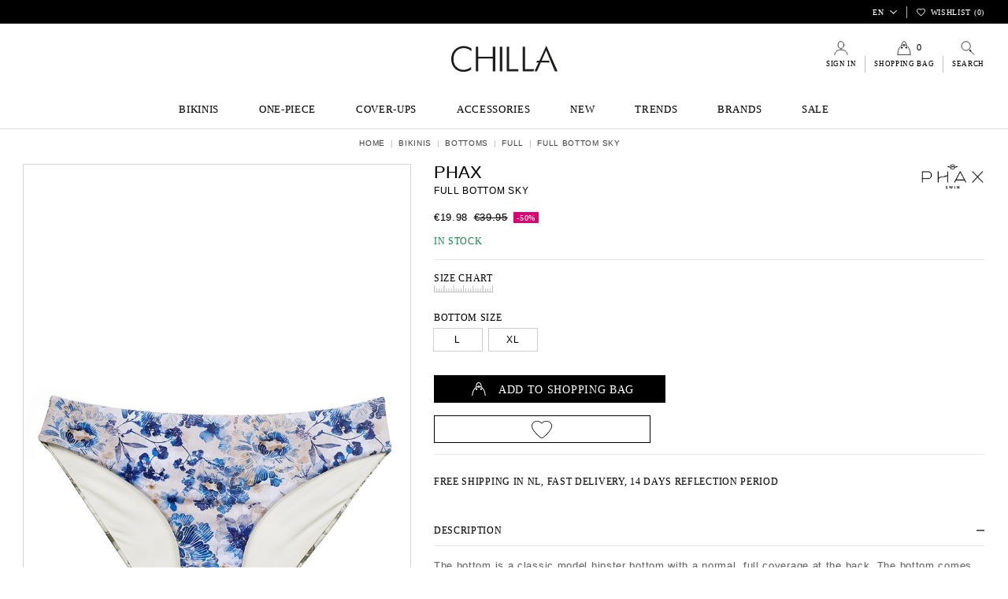

--- FILE ---
content_type: text/html; charset=utf-8
request_url: https://www.chilla.nl/en/phax-full-bottom-sky
body_size: 29881
content:
 


<!doctype html>
<html lang="en">

<head>
    
        
  <meta charset="utf-8">


  <meta http-equiv="x-ua-compatible" content="ie=edge">



  


  
  



  <title>Full Bottom Sky by Phax Bottom size L</title>
  
    
  
  
    
  
  <meta name="description" content="Bikini bottom in blue and white floral print by Phax Swimwear">
  <meta name="keywords" content="bikini, bandeau top, strapless, cheeky, gold-coated, jewelry, beads, solid, Phax, beachwear.">
    
    
  

  
          <link rel="alternate" href="https://www.chilla.nl/phax-volledig-broekje-sky" hreflang="nl-nl">
            <link rel="alternate" href="https://www.chilla.nl/phax-volledig-broekje-sky" hreflang="x-default">
                <link rel="alternate" href="https://www.chilla.nl/en/phax-full-bottom-sky" hreflang="en-us">
            

  
     <script type="application/ld+json">
 {
   "@context": "https://schema.org",
   "@type": "Organization",
   "name" : "Chilla",
   "url" : "https://www.chilla.nl/en/"
       ,"logo": {
       "@type": "ImageObject",
       "url":"https://www.chilla.nl/img/logo-1721515273.svg"
     }
    }
</script>

<script type="application/ld+json">
  {
    "@context": "https://schema.org",
    "@type": "WebPage",
    "isPartOf": {
      "@type": "WebSite",
      "url":  "https://www.chilla.nl/en/",
      "name": "Chilla"
    },
    "name": "Full Bottom Sky by Phax Bottom size L",
    "url":  "https://www.chilla.nl/en/phax-full-bottom-sky"
  }
</script>


  <script type="application/ld+json">
    {
      "@context": "https://schema.org",
      "@type": "BreadcrumbList",
      "itemListElement": [
                  {
            "@type": "ListItem",
            "position": 1,
            "name": "Home",
            "item": "https://www.chilla.nl/en/"
          },              {
            "@type": "ListItem",
            "position": 2,
            "name": "BIKINIS",
            "item": "https://www.chilla.nl/en/bikinis"
          },              {
            "@type": "ListItem",
            "position": 3,
            "name": "Bottoms",
            "item": "https://www.chilla.nl/en/bikinis/bottoms"
          },              {
            "@type": "ListItem",
            "position": 4,
            "name": "Full",
            "item": "https://www.chilla.nl/en/bikinis/bottoms/full"
          },              {
            "@type": "ListItem",
            "position": 5,
            "name": "Full Bottom Sky",
            "item": "https://www.chilla.nl/en/phax-full-bottom-sky"
          }          ]
    }
  </script>


  

  
        <script type="application/ld+json">
  {
    "@context": "https://schema.org/",
    "@type": "Product",
    "@id": "#product-snippet-id",
    "name": "Full Bottom Sky",
    "description": "Bikini bottom in blue and white floral print by Phax Swimwear",
    "category": "Full",
    "image" :"https://www.chilla.nl/30453-home_default/phax-full-bottom-sky.jpg",    "sku": "PH23047H-sky",
    "mpn": "PH23047H-sky"
        ,
    "brand": {
      "@type": "Brand",
      "name": "Phax"
    }
            ,
    "weight": {
        "@context": "https://schema.org",
        "@type": "QuantitativeValue",
        "value": "1.000000",
        "unitCode": "kg"
    }
        ,
    "offers": {
      "@type": "Offer",
      "priceCurrency": "EUR",
      "name": "Full Bottom Sky",
      "price": "19.98",
      "url": "https://www.chilla.nl/en/phax-full-bottom-sky",
      "priceValidUntil": "2026-02-10",
              "image": ["https://www.chilla.nl/30453-thickbox_default/phax-full-bottom-sky.jpg"],
            "sku": "PH23047H-sky",
      "mpn": "PH23047H-sky",
                    "availability": "https://schema.org/InStock",
      "seller": {
        "@type": "Organization",
        "name": "Chilla"
      }
    }
      }
</script>


  
    
  



    <meta property="og:type" content="product">
    <meta property="og:url" content="https://www.chilla.nl/en/phax-full-bottom-sky">
    <meta property="og:title" content="Full Bottom Sky by Phax Bottom size L">
    <meta property="og:site_name" content="Chilla">
    <meta property="og:description" content="Bikini bottom in blue and white floral print by Phax Swimwear">
            <meta property="og:image" content="https://www.chilla.nl/30453-thickbox_default/phax-full-bottom-sky.jpg">
        <meta property="og:image:width" content="700">
        <meta property="og:image:height" content="933">
    




      <meta name="viewport" content="width=device-width, initial-scale=1">
  




  <link rel="icon" type="image/vnd.microsoft.icon" href="https://www.chilla.nl/img/favicon.ico?1728916480">
  <link rel="shortcut icon" type="image/x-icon" href="https://www.chilla.nl/img/favicon.ico?1728916480">
      <link rel="apple-touch-icon" href="/img/cms/touchicon.png">
    




    <link rel="stylesheet" href="https://www.chilla.nl/themes/warehouse/assets/cache/theme-7af3921832.css" type="text/css" media="all">









  

  <script>
        var ASSearchUrl = "https:\/\/www.chilla.nl\/en\/module\/pm_advancedsearch4\/advancedsearch4";
        var AdvancedEmailGuardData = {"meta":{"isGDPREnabled":true,"isLegacyOPCEnabled":false,"isLegacyMAModuleEnabled":false,"validationError":null},"settings":{"recaptcha":{"type":"v2_inv","key":"6Lcx5mgqAAAAABO1fpXKV95V-FgDzW7RTacmmVNQ","forms":{"contact_us":{"size":"normal","align":"offset","offset":3},"register":{"size":"normal","align":"center","offset":1},"newsletter":{"size":"normal","align":"left","offset":1}},"language":"shop","theme":"light","position":"bottomright","hidden":true,"deferred":true}},"context":{"ps":{"v17":true,"v17pc":true,"v17ch":true,"v16":false,"v161":false,"v15":false},"languageCode":"en","pageName":"product"},"trans":{"genericError":"An error occurred, please try again."}};
        var ajax_link = "https:\/\/www.chilla.nl\/en\/module\/riverty\/ajax?action=action_name";
        var as4_orderBySalesAsc = "Sales: Lower first";
        var as4_orderBySalesDesc = "Sales: Highest first";
        var cb_isDesktop = 1;
        var controller = "product";
        var elementorFrontendConfig = {"isEditMode":"","stretchedSectionContainer":"","instagramToken":"","is_rtl":false,"ajax_csfr_token_url":"https:\/\/www.chilla.nl\/en\/module\/iqitelementor\/Actions?process=handleCsfrToken&ajax=1"};
        var iqitTheme = {"rm_sticky":"0","rm_breakpoint":0,"op_preloader":"0","cart_style":"side","cart_confirmation":"open","h_layout":"3","f_fixed":"","f_layout":"2","h_absolute":"0","h_sticky":"0","hw_width":"inherit","mm_content":"separate","hm_submenu_width":"fullwidth-background","h_search_type":"full","pl_lazyload":false,"pl_infinity":false,"pl_rollover":true,"pl_crsl_autoplay":false,"pl_slider_ld":5,"pl_slider_d":5,"pl_slider_t":4,"pl_slider_p":2,"pp_thumbs":"bottom","pp_zoom":"none","pp_image_layout":"column","pp_tabs":"accordion","pl_grid_qty":false};
        var iqitmegamenu = {"sticky":"false","containerSelector":"#wrapper > .container"};
        var iqitwishlist = {"nbProducts":0};
        var is_mobile = false;
        var prestashop = {"cart":{"products":[],"totals":{"total":{"type":"total","label":"Total","amount":0,"value":"\u20ac0.00"},"total_including_tax":{"type":"total","label":"Total (tax incl.)","amount":0,"value":"\u20ac0.00"},"total_excluding_tax":{"type":"total","label":"Total (tax excl.)","amount":0,"value":"\u20ac0.00"}},"subtotals":{"products":{"type":"products","label":"Subtotal","amount":0,"value":"\u20ac0.00"},"discounts":null,"shipping":{"type":"shipping","label":"Shipping","amount":0,"value":""},"tax":null},"products_count":0,"summary_string":"0 items","vouchers":{"allowed":1,"added":[]},"discounts":[],"minimalPurchase":0,"minimalPurchaseRequired":""},"currency":{"id":1,"name":"Euro","iso_code":"EUR","iso_code_num":"978","sign":"\u20ac"},"customer":{"lastname":"","firstname":"","email":"","birthday":"0000-00-00","newsletter":"0","newsletter_date_add":"0000-00-00 00:00:00","optin":"0","website":null,"company":null,"siret":null,"ape":null,"is_logged":false,"gender":{"type":null,"name":null},"addresses":[]},"country":{"id_zone":"1","id_currency":"0","call_prefix":"31","iso_code":"NL","active":"1","contains_states":"0","need_identification_number":"0","need_zip_code":"1","zip_code_format":"","display_tax_label":"1","name":{"1":"Nederland","2":"Netherlands"},"id":13},"language":{"name":"EN","iso_code":"en","locale":"en-US","language_code":"en-us","active":"1","is_rtl":"0","date_format_lite":"m\/d\/Y","date_format_full":"m\/d\/Y H:i:s","id":2},"page":{"title":"","canonical":"https:\/\/www.chilla.nl\/en\/phax-full-bottom-sky","meta":{"title":"Full Bottom Sky by Phax Bottom size L","description":"Bikini bottom in blue and white floral print by Phax Swimwear","keywords":"bikini, bandeau top, strapless, cheeky, gold-coated, jewelry, beads, solid, Phax, beachwear.","robots":"index"},"page_name":"product","body_classes":{"lang-en":true,"lang-rtl":false,"country-NL":true,"currency-EUR":true,"layout-full-width":true,"page-product":true,"tax-display-enabled":true,"page-customer-account":false,"product-id-4564":true,"product-Full Bottom Sky":true,"product-id-category-598":true,"product-id-manufacturer-28":true,"product-id-supplier-0":true,"product-available-for-order":true},"admin_notifications":[],"password-policy":{"feedbacks":{"0":"Very weak","1":"Weak","2":"Average","3":"Strong","4":"Very strong","Straight rows of keys are easy to guess":"Straight rows of keys are easy to guess","Short keyboard patterns are easy to guess":"Short keyboard patterns are easy to guess","Use a longer keyboard pattern with more turns":"Use a longer keyboard pattern with more turns","Repeats like \"aaa\" are easy to guess":"Repeats like \"aaa\" are easy to guess","Repeats like \"abcabcabc\" are only slightly harder to guess than \"abc\"":"Repeats like \"abcabcabc\" are only slightly harder to guess than \"abc\"","Sequences like abc or 6543 are easy to guess":"Sequences like \"abc\" or \"6543\" are easy to guess.","Recent years are easy to guess":"Recent years are easy to guess","Dates are often easy to guess":"Dates are often easy to guess","This is a top-10 common password":"This is a top-10 common password","This is a top-100 common password":"This is a top-100 common password","This is a very common password":"This is a very common password","This is similar to a commonly used password":"This is similar to a commonly used password","A word by itself is easy to guess":"A word by itself is easy to guess","Names and surnames by themselves are easy to guess":"Names and surnames by themselves are easy to guess","Common names and surnames are easy to guess":"Common names and surnames are easy to guess","Use a few words, avoid common phrases":"Use a few words, avoid common phrases","No need for symbols, digits, or uppercase letters":"No need for symbols, digits, or uppercase letters","Avoid repeated words and characters":"Avoid repeated words and characters","Avoid sequences":"Avoid sequences","Avoid recent years":"Avoid recent years","Avoid years that are associated with you":"Avoid years that are associated with you","Avoid dates and years that are associated with you":"Avoid dates and years that are associated with you","Capitalization doesn't help very much":"Capitalization doesn't help very much","All-uppercase is almost as easy to guess as all-lowercase":"All-uppercase is almost as easy to guess as all-lowercase","Reversed words aren't much harder to guess":"Reversed words aren't much harder to guess","Predictable substitutions like '@' instead of 'a' don't help very much":"Predictable substitutions like \"@\" instead of \"a\" don't help very much.","Add another word or two. Uncommon words are better.":"Add another word or two. Uncommon words are better."}}},"shop":{"name":"Chilla","logo":"https:\/\/www.chilla.nl\/img\/logo-1721515273.svg","stores_icon":"https:\/\/www.chilla.nl\/img\/logo_stores.png","favicon":"https:\/\/www.chilla.nl\/img\/favicon.ico"},"core_js_public_path":"\/themes\/","urls":{"base_url":"https:\/\/www.chilla.nl\/","current_url":"https:\/\/www.chilla.nl\/en\/phax-full-bottom-sky","shop_domain_url":"https:\/\/www.chilla.nl","img_ps_url":"https:\/\/www.chilla.nl\/img\/","img_cat_url":"https:\/\/www.chilla.nl\/img\/c\/","img_lang_url":"https:\/\/www.chilla.nl\/img\/l\/","img_prod_url":"https:\/\/www.chilla.nl\/img\/p\/","img_manu_url":"https:\/\/www.chilla.nl\/img\/m\/","img_sup_url":"https:\/\/www.chilla.nl\/img\/su\/","img_ship_url":"https:\/\/www.chilla.nl\/img\/s\/","img_store_url":"https:\/\/www.chilla.nl\/img\/st\/","img_col_url":"https:\/\/www.chilla.nl\/img\/co\/","img_url":"https:\/\/www.chilla.nl\/themes\/warehouse\/assets\/img\/","css_url":"https:\/\/www.chilla.nl\/themes\/warehouse\/assets\/css\/","js_url":"https:\/\/www.chilla.nl\/themes\/warehouse\/assets\/js\/","pic_url":"https:\/\/www.chilla.nl\/upload\/","theme_assets":"https:\/\/www.chilla.nl\/themes\/warehouse\/assets\/","theme_dir":"https:\/\/www.chilla.nl\/themes\/warehouse\/","pages":{"address":"https:\/\/www.chilla.nl\/en\/address","addresses":"https:\/\/www.chilla.nl\/en\/addresses","authentication":"https:\/\/www.chilla.nl\/en\/login","manufacturer":"https:\/\/www.chilla.nl\/en\/brands","cart":"https:\/\/www.chilla.nl\/en\/cart","category":"https:\/\/www.chilla.nl\/en\/index.php?controller=category","cms":"https:\/\/www.chilla.nl\/en\/index.php?controller=cms","contact":"https:\/\/www.chilla.nl\/en\/contact-us","discount":"https:\/\/www.chilla.nl\/en\/discount","guest_tracking":"https:\/\/www.chilla.nl\/en\/guest-tracking","history":"https:\/\/www.chilla.nl\/en\/order-history","identity":"https:\/\/www.chilla.nl\/en\/identity","index":"https:\/\/www.chilla.nl\/en\/","my_account":"https:\/\/www.chilla.nl\/en\/my-account","order_confirmation":"https:\/\/www.chilla.nl\/en\/order-confirmation","order_detail":"https:\/\/www.chilla.nl\/en\/index.php?controller=order-detail","order_follow":"https:\/\/www.chilla.nl\/en\/order-follow","order":"https:\/\/www.chilla.nl\/en\/order","order_return":"https:\/\/www.chilla.nl\/en\/index.php?controller=order-return","order_slip":"https:\/\/www.chilla.nl\/en\/credit-slip","pagenotfound":"https:\/\/www.chilla.nl\/en\/page-not-found","password":"https:\/\/www.chilla.nl\/en\/password-recovery","pdf_invoice":"https:\/\/www.chilla.nl\/en\/index.php?controller=pdf-invoice","pdf_order_return":"https:\/\/www.chilla.nl\/en\/index.php?controller=pdf-order-return","pdf_order_slip":"https:\/\/www.chilla.nl\/en\/index.php?controller=pdf-order-slip","prices_drop":"https:\/\/www.chilla.nl\/en\/prices-drop","product":"https:\/\/www.chilla.nl\/en\/index.php?controller=product","registration":"https:\/\/www.chilla.nl\/en\/index.php?controller=registration","search":"https:\/\/www.chilla.nl\/en\/search","sitemap":"https:\/\/www.chilla.nl\/en\/sitemap","stores":"https:\/\/www.chilla.nl\/en\/stores","supplier":"https:\/\/www.chilla.nl\/en\/supplier","new_products":"https:\/\/www.chilla.nl\/en\/new-products","brands":"https:\/\/www.chilla.nl\/en\/brands","register":"https:\/\/www.chilla.nl\/en\/index.php?controller=registration","order_login":"https:\/\/www.chilla.nl\/en\/order?login=1"},"alternative_langs":{"nl-nl":"https:\/\/www.chilla.nl\/phax-volledig-broekje-sky","en-us":"https:\/\/www.chilla.nl\/en\/phax-full-bottom-sky"},"actions":{"logout":"https:\/\/www.chilla.nl\/en\/?mylogout="},"no_picture_image":{"bySize":{"cart_default":{"url":"https:\/\/www.chilla.nl\/img\/p\/en-default-cart_default.jpg","width":100,"height":133},"small_default":{"url":"https:\/\/www.chilla.nl\/img\/p\/en-default-small_default.jpg","width":100,"height":133},"home_default":{"url":"https:\/\/www.chilla.nl\/img\/p\/en-default-home_default.jpg","width":263,"height":351},"medium_default":{"url":"https:\/\/www.chilla.nl\/img\/p\/en-default-medium_default.jpg","width":450,"height":600},"large_default":{"url":"https:\/\/www.chilla.nl\/img\/p\/en-default-large_default.jpg","width":700,"height":933},"thickbox_default":{"url":"https:\/\/www.chilla.nl\/img\/p\/en-default-thickbox_default.jpg","width":700,"height":933}},"small":{"url":"https:\/\/www.chilla.nl\/img\/p\/en-default-cart_default.jpg","width":100,"height":133},"medium":{"url":"https:\/\/www.chilla.nl\/img\/p\/en-default-medium_default.jpg","width":450,"height":600},"large":{"url":"https:\/\/www.chilla.nl\/img\/p\/en-default-thickbox_default.jpg","width":700,"height":933},"legend":""}},"configuration":{"display_taxes_label":true,"display_prices_tax_incl":true,"is_catalog":false,"show_prices":true,"opt_in":{"partner":false},"quantity_discount":{"type":"discount","label":"Unit discount"},"voucher_enabled":1,"return_enabled":0},"field_required":[],"breadcrumb":{"links":[{"title":"Home","url":"https:\/\/www.chilla.nl\/en\/"},{"title":"BIKINIS","url":"https:\/\/www.chilla.nl\/en\/bikinis"},{"title":"Bottoms","url":"https:\/\/www.chilla.nl\/en\/bikinis\/bottoms"},{"title":"Full","url":"https:\/\/www.chilla.nl\/en\/bikinis\/bottoms\/full"},{"title":"Full Bottom Sky","url":"https:\/\/www.chilla.nl\/en\/phax-full-bottom-sky"}],"count":5},"link":{"protocol_link":"https:\/\/","protocol_content":"https:\/\/"},"time":1769441941,"static_token":"fc558adebf32a034ff453ba1f468e5f8","token":"7c0b5881d00624db4c6a5b1a0fe7aa5e","debug":false};
        var psemailsubscription_subscription = "https:\/\/www.chilla.nl\/en\/module\/ps_emailsubscription\/subscription";
        var trustedshopseasyintegration_css = "https:\/\/www.chilla.nl\/modules\/trustedshopseasyintegration\/views\/css\/front\/front.1.1.2.css";
      </script>



  <script>
                var jprestaUpdateCartDirectly = 1;
                var jprestaUseCreativeElements = 0;
                </script><script>
pcRunDynamicModulesJs = function() {
// Autoconf - 2024-10-22T16:58:00+00:00
// ps_shoppingcart
// Cart is refreshed from HTML to be faster
// productcomments
if ($.fn.rating) $('input.star').rating();
if ($.fn.rating) $('.auto-submit-star').rating();
if ($.fn.fancybox) $('.open-comment-form').fancybox({'hideOnContentClick': false});
// iqitcompare
if (typeof iqitcompare !== 'undefined') $('#iqitcompare-nb').text(iqitcompare.nbProducts);
// iqitthemeeditor
$('.viewed-products img.lazy-product-image:not(.loaded)').each(function() {
    $(this).addClass('loaded').attr('src', $(this).data('src'));
});
if (typeof iqitTheme != 'undefined') {
  function initViewedCarousel() {
    const e = $(".viewed-products .swiper-default-carousel");
    let t;
    iqitTheme.pl_crsl_autoplay && (t = {
      delay: 4500,
      disableOnInteraction: !0
    });
    const i = {
      pagination: {
        el: ".swiper-pagination-product",
        clickable: !0
      },
      autoplay: t,
      loop: !1,
      speed: 600,
      lazy: {
        loadedClass: "loaded",
        checkInView: !0
      },
      watchOverflow: !0,
      watchSlidesProgress: !0,
      watchSlidesVisibility: !0,
      navigation: {
        nextEl: ".swiper-button-next",
        prevEl: ".swiper-button-prev"
      },
      slidesPerView: iqitTheme.pl_slider_p,
      slidesPerGroup: iqitTheme.pl_slider_p,
      breakpoints: {
        768: {
          slidesPerView: iqitTheme.pl_slider_t,
          slidesPerGroup: iqitTheme.pl_slider_t
        },
        992: {
          slidesPerView: iqitTheme.pl_slider_d,
          slidesPerGroup: iqitTheme.pl_slider_d
        },
        1200: {
          slidesPerView: iqitTheme.pl_slider_ld,
          slidesPerGroup: iqitTheme.pl_slider_ld
        }
      }
    };
    e.each(function() {
      const e = $(this);
      var t = $.extend({}, i, e.data("swiper_options"));
      new Swiper(e[0], t)
    })
  }
  initViewedCarousel();
}
$(document).on('click', '[data-button-action=change-list-view]', function() {
    document.cookie = "jpresta_cache_context=;path=/;expires=Thu, 01 Jan 1970 00:00:00 GMT";
});
// iqitwishlist
if (typeof iqitwishlist !== 'undefined' && iqitwishlist.nbProducts != undefined) {
    $('#iqitwishlist-nb').text(iqitwishlist.nbProducts);
    if (iqitwishlist.nbProducts > 0) {
        $('#desktop-header #iqitwishlist-nb').parent().removeClass('hidden');
        $('#mobile-header #iqitwishlist-nb').parent().removeClass('hidden');
    } else {
        $('#mobile-header #iqitwishlist-nb').text($('#desktop-header #iqitwishlist-nb').text());
    }
    setInterval(function() {
        $('#mobile-header #iqitwishlist-nb').text(iqitwishlist.nbProducts);
    }, 1000);
}
// lgcookieslaw
if (typeof LGCookiesLawFront == 'function') {
  var object_lgcookieslaw_front = new LGCookiesLawFront();
  object_lgcookieslaw_front.init();
}
$('.lgcookieslaw-accept-button').click(function() {document.cookie = "jpresta_cache_context=;path=/;expires=Thu, 01 Jan 1970 00:00:00 GMT";});
$('.lgcookieslaw-partial-accept-button').click(function() {document.cookie = "jpresta_cache_context=;path=/;expires=Thu, 01 Jan 1970 00:00:00 GMT";});
};</script>
<!-- Magic Zoom Plus Prestashop module version v5.10.6 [v1.6.97:v5.3.7] -->
<script type="text/javascript">window["mgctlbx$Pltm"] = "Prestashop";</script>
<link type="text/css" href="/modules/magiczoomplus/views/css/magicscroll.css" rel="stylesheet" media="screen" />
<script type="text/javascript" src="/modules/magiczoomplus/views/js/magicscroll.js"></script>
<script type="text/javascript">
	MagicScrollOptions = {
		'width':'auto',
		'height':'auto',
		'orientation':'horizontal',
		'mode':'scroll',
		'items':'3',
		'speed':600,
		'autoplay':0,
		'loop':'infinite',
		'step':'auto',
		'arrows':'inside',
		'pagination':false,
		'easing':'cubic-bezier(.8, 0, .5, 1)',
		'scrollOnWheel':'auto',
		'lazy-load':false
	}
</script>

<!-- Magic Zoom Plus Prestashop module version v5.10.6 [v1.6.97:v5.3.7] -->
<script type="text/javascript">window["mgctlbx$Pltm"] = "Prestashop";</script>
<link type="text/css" href="/modules/magiczoomplus/views/css/magiczoomplus.css" rel="stylesheet" media="screen" />
<link type="text/css" href="/modules/magiczoomplus/views/css/magiczoomplus.module.css" rel="stylesheet" media="screen" />
<script type="text/javascript" src="/modules/magiczoomplus/views/js/magiczoomplus.js"></script>
<script type="text/javascript" src="/modules/magiczoomplus/views/js/magictoolbox.utils.js"></script>
<script type="text/javascript">
	var mzOptions = {
		'zoomWidth':'auto',
		'zoomHeight':'auto',
		'zoomPosition':'right',
		'zoomDistance':15,
		'selectorTrigger':'click',
		'transitionEffect':true,
		'lazyZoom':true,
		'rightClick':false,
		'cssClass':'mz-show-arrows:',
		'zoomMode':'zoom',
		'zoomOn':'click',
		'upscale':true,
		'smoothing':true,
		'variableZoom':false,
		'zoomCaption':'off',
		'expand':'window',
		'expandZoomMode':'zoom',
		'expandZoomOn':'always',
		'expandCaption':false,
		'closeOnClickOutside':true,
		'hint':'once',
		'textHoverZoomHint':'Hover to zoom',
		'textClickZoomHint':'Double click zoom',
		'textExpandHint':'Zoom',
		'textBtnClose':'Close',
		'textBtnNext':'Next',
		'textBtnPrev':'Previous'
	}
</script>
<script type="text/javascript">
	var mzMobileOptions = {
		'zoomMode':'zoom',
		'textHoverZoomHint':'zoom',
		'textClickZoomHint':'zoom',
		'textExpandHint':'zoom'
	}
</script>

<script type="text/javascript">
    var isPrestaShop15x = true;
    var isPrestaShop1541 = true;
    var isPrestaShop156x = true;
    var isPrestaShop16x = true;
    var isPrestaShop17x = true;
    var mEvent = 'click';
    var originalLayout = false;
    var m360AsPrimaryImage = false && (typeof(window['Magic360']) != 'undefined');
    var useMagicScroll = true;
    var scrollItems = 0;
    var isProductMagicScrollStopped = true;
    var doWaitForMagicScrollToStart = false;
    MagicScrollOptions['onReady'] = function(id) {
        //console.log('MagicScroll onReady: ', id);
        if (id == 'MagicToolboxSelectors4564') {
            isProductMagicScrollStopped = false;
            doWaitForMagicScrollToStart = false;
        }
    }
    MagicScrollOptions['onStop'] = function(id) {
        //console.log('MagicScroll onStop: ', id);
        if (id == 'MagicToolboxSelectors4564') {
            isProductMagicScrollStopped = true;
        }
    }

    var isProductMagicZoomReady = false;
    var allowHighlightActiveSelectorOnUpdate = true;
    mzOptions['onZoomReady'] = function(id) {
        //console.log('MagicZoomPlus onZoomReady: ', id);
        if (id == 'MagicZoomPlusImageMainImage') {
            isProductMagicZoomReady = true;
        }
    }
    mzOptions['onUpdate'] = function(id, oldA, newA) {
        //console.log('MagicZoomPlus onUpdate: ', id);
        if (allowHighlightActiveSelectorOnUpdate) {
            mtHighlightActiveSelector(newA);
        }
        allowHighlightActiveSelectorOnUpdate = true;
    }


</script>
<script type="text/javascript" src="/modules/magiczoomplus/views/js/product17.js"></script>

<script type="text/javascript" src="/modules/magiczoomplus/views/js/switch.js"></script>
<script type="text/javascript">
    var FSAU = FSAU || { };
    FSAU.product_urls = {"#\/35-bottom_size-xl":[{"group":"6","value":"35"}],"#\/34-bottom_size-l":[{"group":"6","value":"34"}]};
</script>    
        <link rel="canonical" href="https://www.chilla.nl/en/phax-full-bottom-sky" />
    


    <style>
        .seosa_label_hint_18 {
            display: none;
            position: absolute;
            background: #000000;
            color: white;
            border-radius: 3px;
                            top: 80px;
                        z-index: 1000;
            opacity: 1;
            width: 150px;
            padding: 5px;
        }
        .seosa_label_hint_18:after {
            border-bottom: solid transparent 7px;
            border-top: solid transparent 7px;
                  top: 10%;
            content: " ";
            height: 0;
                    position: absolute;
            width: 0;
        }
    </style>
    <style>
        .seosa_label_hint_19 {
            display: none;
            position: absolute;
            background: #000000;
            color: white;
            border-radius: 3px;
                            top: 0;
                          left: -10px;
                margin-left: -150px;
                                z-index: 1000;
            opacity: 1;
            width: 150px;
            padding: 5px;
        }
        .seosa_label_hint_19:after {
            border-bottom: solid transparent 7px;
            border-top: solid transparent 7px;
                    border-left: solid #000000 10px;
                    top: 10%;
            content: " ";
            height: 0;
                    left: 100%;
                      position: absolute;
            width: 0;
        }
    </style>
    <style>
        .seosa_label_hint_20 {
            display: none;
            position: absolute;
            background: #000000;
            color: white;
            border-radius: 3px;
                            top: 0;
                          left: -10px;
                margin-left: -150px;
                                z-index: 1000;
            opacity: 1;
            width: 150px;
            padding: 5px;
        }
        .seosa_label_hint_20:after {
            border-bottom: solid transparent 7px;
            border-top: solid transparent 7px;
                    border-left: solid #000000 10px;
                    top: 10%;
            content: " ";
            height: 0;
                    left: 100%;
                      position: absolute;
            width: 0;
        }
    </style>
    <style>
        .seosa_label_hint_21 {
            display: none;
            position: absolute;
            background: #000000;
            color: white;
            border-radius: 3px;
                            top: 0;
                          left: -10px;
                margin-left: -150px;
                                z-index: 1000;
            opacity: 1;
            width: 150px;
            padding: 5px;
        }
        .seosa_label_hint_21:after {
            border-bottom: solid transparent 7px;
            border-top: solid transparent 7px;
                    border-left: solid #000000 10px;
                    top: 10%;
            content: " ";
            height: 0;
                    left: 100%;
                      position: absolute;
            width: 0;
        }
    </style>
    <style>
        .seosa_label_hint_22 {
            display: none;
            position: absolute;
            background: #000000;
            color: white;
            border-radius: 3px;
                            top: 0;
                          left: -10px;
                margin-left: -150px;
                                z-index: 1000;
            opacity: 1;
            width: 150px;
            padding: 5px;
        }
        .seosa_label_hint_22:after {
            border-bottom: solid transparent 7px;
            border-top: solid transparent 7px;
                    border-left: solid #000000 10px;
                    top: 10%;
            content: " ";
            height: 0;
                    left: 100%;
                      position: absolute;
            width: 0;
        }
    </style>
    <style>
        .seosa_label_hint_23 {
            display: none;
            position: absolute;
            background: #000000;
            color: white;
            border-radius: 3px;
                            top: 0;
                          left: -10px;
                margin-left: -150px;
                                z-index: 1000;
            opacity: 1;
            width: 150px;
            padding: 5px;
        }
        .seosa_label_hint_23:after {
            border-bottom: solid transparent 7px;
            border-top: solid transparent 7px;
                    border-left: solid #000000 10px;
                    top: 10%;
            content: " ";
            height: 0;
                    left: 100%;
                      position: absolute;
            width: 0;
        }
    </style>
    <style>
        .seosa_label_hint_24 {
            display: none;
            position: absolute;
            background: #000000;
            color: white;
            border-radius: 3px;
                            top: 0;
                          right: -10px;
                margin-right: -150px;
                                z-index: 1000;
            opacity: 1;
            width: 150px;
            padding: 5px;
        }
        .seosa_label_hint_24:after {
            border-bottom: solid transparent 7px;
            border-top: solid transparent 7px;
                    border-right: solid #000000 10px;
                    top: 10%;
            content: " ";
            height: 0;
                    right: 100%;
                      position: absolute;
            width: 0;
        }
    </style>
    <style>
        .seosa_label_hint_25 {
            display: none;
            position: absolute;
            background: #000000;
            color: white;
            border-radius: 3px;
                            top: 0;
                          right: -10px;
                margin-right: -150px;
                                z-index: 1000;
            opacity: 1;
            width: 150px;
            padding: 5px;
        }
        .seosa_label_hint_25:after {
            border-bottom: solid transparent 7px;
            border-top: solid transparent 7px;
                    border-right: solid #000000 10px;
                    top: 10%;
            content: " ";
            height: 0;
                    right: 100%;
                      position: absolute;
            width: 0;
        }
    </style>
    <style>
        .seosa_label_hint_26 {
            display: none;
            position: absolute;
            background: #000000;
            color: white;
            border-radius: 3px;
                            top: 0;
                          right: -10px;
                margin-right: -150px;
                                z-index: 1000;
            opacity: 1;
            width: 150px;
            padding: 5px;
        }
        .seosa_label_hint_26:after {
            border-bottom: solid transparent 7px;
            border-top: solid transparent 7px;
                    border-right: solid #000000 10px;
                    top: 10%;
            content: " ";
            height: 0;
                    right: 100%;
                      position: absolute;
            width: 0;
        }
    </style>



    
            <meta property="product:pretax_price:amount" content="16.508265">
        <meta property="product:pretax_price:currency" content="EUR">
        <meta property="product:price:amount" content="19.98">
        <meta property="product:price:currency" content="EUR">
                <meta property="product:weight:value" content="1.000000">
        <meta property="product:weight:units" content="kg">
    
    

    </head>

<body id="product" class="lang-en country-nl currency-eur layout-full-width page-product tax-display-enabled product-id-4564 product-full-bottom-sky product-id-category-598 product-id-manufacturer-28 product-id-supplier-0 product-available-for-order body-desktop-header-style-w-3">


    




    


<main id="main-page-content"  >
    
            

    <header id="header" class="desktop-header-style-w-3">
        
            
  <div class="header-banner">
    
  </div>




            <nav class="header-nav">
        <div class="container">
    
        <div class="row justify-content-between">
            <div class="col col-auto col-md left-nav">
                                
            </div>
            <div class="col col-auto center-nav text-center">
                
             </div>
            <div class="col col-auto col-md right-nav text-right">
                

<div id="language_selector" class="d-inline-block">
    <div class="language-selector-wrapper d-inline-block">
        <div class="language-selector dropdown js-dropdown">
            <a class="expand-more" data-toggle="dropdown" data-iso-code="en"><img width="16" height="11" src="https://www.chilla.nl/img/l/2.jpg" alt="EN" class="img-fluid lang-flag" /> EN <i class="fa fa-angle-downnav fa-fw" aria-hidden="true"></i></a>
            <div class="dropdown-menu">
                <ul>
                                            <li >
                            <a href="https://www.chilla.nl/phax-volledig-broekje-sky" rel="alternate" hreflang="nl"
                               class="dropdown-item"><img width="16" height="11" src="https://www.chilla.nl/img/l/1.jpg" alt="NL" class="img-fluid lang-flag"  data-iso-code="nl"/> NL</a>
                        </li>
                                            <li  class="current" >
                            <a href="https://www.chilla.nl/en/phax-full-bottom-sky" rel="alternate" hreflang="en"
                               class="dropdown-item"><img width="16" height="11" src="https://www.chilla.nl/img/l/2.jpg" alt="EN" class="img-fluid lang-flag"  data-iso-code="en"/> EN</a>
                        </li>
                                    </ul>
            </div>
        </div>
    </div>
</div>
<div class="d-inline-block">
    <a href="//www.chilla.nl/en/module/iqitwishlist/view">
        <i class="wishlistnav" aria-hidden="true"></i> Wishlist (<span
                id="iqitwishlist-nb"></span>)
    </a>
</div>

             </div>
        </div>

                        </div>
            </nav>
        



<div id="desktop-header" class="desktop-header-style-3">
    
            
<div class="header-top">
    <div id="desktop-header-container" class="container">
        <div class="row align-items-center">
                            <div class="col col-header-left">
                                        
                </div>
                <div class="col col-header-center text-center">
                    <div id="desktop_logo">
                        
  <a href="https://www.chilla.nl/en/">
    <img class="logo img-fluid"
         src="https://www.chilla.nl/img/logo-1721515273.svg"
                  alt="Chilla"
         width=""
         height=""
    >
  </a>

                    </div>
                    
                </div>
                        <div class="col  col-header-right">
                <div class="row no-gutters justify-content-end">
                    
                    <div id="dyn69778a95a4951" class="dynhook pc_3437586933_8" data-module="8" data-hook="3437586933" data-hooktype="b" data-hookargs="name=ps_customersignin^pckey=3437586933^"><div class="loadingempty"></div>                        <div id="header-user-btn" class="col col-auto header-btn-w header-user-btn-w">
            <a href="https://www.chilla.nl/en/login?back=https%3A%2F%2Fwww.chilla.nl%2Fen%2Fphax-full-bottom-sky"
           title="Log in to your customer account"
           rel="nofollow" class="header-btn header-user-btn">
            <i class="inloggen" aria-hidden="true"></i>
            <span class="title">Sign in</span>
        </a>
    </div>









                    </div>                    

                    
                    <div class="vl"></div>


                                            
                                                    <div id="ps-shoppingcart-wrapper" class="col col-auto">
    <div id="ps-shoppingcart"
         class="header-btn-w header-cart-btn-w ps-shoppingcart side-cart">
         <div id="blockcart" class="blockcart cart-preview"
         data-refresh-url="//www.chilla.nl/en/module/ps_shoppingcart/ajax">
        <a id="cart-toogle" class="cart-toogle header-btn header-cart-btn" data-toggle="dropdown" data-display="static">
            <i class="winkelmandje-icon" aria-hidden="true"><span class="cart-products-count-btn  d-none">0</span></i>
            <span class="info-wrapper">
            <span class="title">Shopping bag</span>
            <span class="cart-toggle-details">
            <span class="text-faded cart-separator"> / </span>
                            Empty
                        </span>
            </span>
        </a>
        <div id="_desktop_blockcart-content" class="dropdown-menu-custom dropdown-menu">
    <div id="blockcart-content" class="blockcart-content" >
        <div class="cart-title">
            <span class="modal-title">Shopping Bag</span>
            <button type="button" id="js-cart-close" class="close">
                <span>×</span>
            </button>
            <hr>
        </div>
                    <span class="no-items">There are no more items in your Shopping bag</span>
            </div>
</div> </div>




    </div>
</div>
                                                
                                         <div class="vl"></div>
                                            <div id="header-search-btn" class="col col-auto header-btn-w header-search-btn-w">
    <a data-toggle="dropdown" id="header-search-btn-drop"  class="header-btn header-search-btn" data-display="static">
        <i class="zoeken-icon" aria-hidden="true"></i>
       <span class="title">Search</span>
    </a>
        <div class="dropdown-menu-custom  dropdown-menu">
        <div class="dropdown-content modal-backdrop fullscreen-search">
            
<!-- Block search module TOP -->
<div id="search_widget" class="search-widget" data-search-controller-url="https://www.chilla.nl/en/module/iqitsearch/searchiqit">
    <form method="get" action="https://www.chilla.nl/en/module/iqitsearch/searchiqit">
        <div class="input-group">
            <input type="text" name="s" value="" data-all-text="Show all results"
                   data-blog-text="Blog post"
                   data-product-text="Product"
                   data-brands-text="Brand"
                   autocomplete="off" autocorrect="off" autocapitalize="off" spellcheck="false"
                   placeholder="Search our catalog" class="form-control form-search-control" />
            <button type="submit" class="search-btn">
                <i class="fa fa-search"></i>
            </button>
        </div>
    </form>
</div>
<!-- /Block search module TOP -->

            <div id="fullscreen-search-backdrop"></div>
        </div>
    </div>
    </div>
                                    </div>
                
            </div>
            <div class="col-12">
                <div class="row">
                    <div id="dyn69778a95b6843" class="dynhook pc_hookDisplayTop_138" data-module="138" data-hook="DisplayTop" data-hooktype="m" data-hookargs="altern=3^"><div class="loadingempty"></div></div>
                </div>
            </div>
        </div>
    </div>
</div>
<div class="container iqit-megamenu-container"><div id="iqitmegamenu-wrapper" class="iqitmegamenu-wrapper iqitmegamenu-all">
	<div class="container container-iqitmegamenu">
		<div id="iqitmegamenu-horizontal" class="iqitmegamenu  clearfix" role="navigation">

						
			<nav id="cbp-hrmenu" class="cbp-hrmenu cbp-horizontal cbp-hrsub-narrow">
				<ul>
											<li id="cbp-hrmenu-tab-3"
							class="cbp-hrmenu-tab cbp-hrmenu-tab-3  cbp-has-submeu">
							<a href="https://www.chilla.nl/en/bikinis" class="nav-link" 
										>
										

										<span class="cbp-tab-title">
											Bikinis											<i class="fa fa-angle-down cbp-submenu-aindicator"></i></span>
																			</a>
																			<div class="cbp-hrsub col-12">
											<div class="cbp-hrsub-inner">
												<div class="container iqitmegamenu-submenu-container">
													
																																													




<div class="row menu_row menu-element  first_rows menu-element-id-1">
                

                                                




    <div class="col-12 cbp-menu-column cbp-menu-element menu-element-id-2 cbp-empty-column">
        <div class="cbp-menu-column-inner">
                        
                                                            <a href="https://www.chilla.nl/en/bikinis"
                           class="cbp-column-title nav-link">All bikinis </a>
                                    
                
            

            
            </div>    </div>
                                    




    <div class="col-3 cbp-menu-column cbp-menu-element menu-element-id-3 ">
        <div class="cbp-menu-column-inner">
                        
                
                
                    
                                                    <div class="row cbp-categories-row">
                                                                                                            <div class="col-12">
                                            <div class="cbp-category-link-w"><a href="https://www.chilla.nl/en/bikinis/tops"
                                                                                class="cbp-column-title nav-link cbp-category-title">Tops</a>
                                                                                                                                                    
    <ul class="cbp-links cbp-category-tree"><li ><div class="cbp-category-link-w"><a href="https://www.chilla.nl/en/bikinis/tops/push-up">Push-up</a></div></li><li ><div class="cbp-category-link-w"><a href="https://www.chilla.nl/en/bikinis/tops/off-shoulder">Off-Shoulder</a></div></li><li ><div class="cbp-category-link-w"><a href="https://www.chilla.nl/en/bikinis/tops/one-shoulder">One Shoulder</a></div></li><li ><div class="cbp-category-link-w"><a href="https://www.chilla.nl/en/bikinis/tops/high-neck">High-neck</a></div></li><li ><div class="cbp-category-link-w"><a href="https://www.chilla.nl/en/bikinis/tops/bandeau">Bandeau</a></div></li><li ><div class="cbp-category-link-w"><a href="https://www.chilla.nl/en/bikinis/tops/triangle">Triangle</a></div></li><li ><div class="cbp-category-link-w"><a href="https://www.chilla.nl/en/bikinis/tops/underwire">Underwire</a></div></li><li ><div class="cbp-category-link-w"><a href="https://www.chilla.nl/en/bikinis/tops/halter">Halter</a></div></li></ul>

                                                                                            </div>
                                        </div>
                                                                                                </div>
                                            
                
            

                                                




<div class="row menu_row menu-element  menu-element-id-13">
                

            
                </div>
                            
            </div>    </div>
                                    




    <div class="col-3 cbp-menu-column cbp-menu-element menu-element-id-4 ">
        <div class="cbp-menu-column-inner">
                        
                
                
                    
                                                    <div class="row cbp-categories-row">
                                                                                                            <div class="col-12">
                                            <div class="cbp-category-link-w"><a href="https://www.chilla.nl/en/bikinis/bottoms"
                                                                                class="cbp-column-title nav-link cbp-category-title">Bottoms</a>
                                                                                                                                                    
    <ul class="cbp-links cbp-category-tree"><li ><div class="cbp-category-link-w"><a href="https://www.chilla.nl/en/bikinis/bottoms/intermediate">Intermediate</a></div></li><li ><div class="cbp-category-link-w"><a href="https://www.chilla.nl/en/bikinis/bottoms/scrunch">Scrunch</a></div></li><li ><div class="cbp-category-link-w"><a href="https://www.chilla.nl/en/bikinis/bottoms/high-leg">High leg</a></div></li><li ><div class="cbp-category-link-w"><a href="https://www.chilla.nl/en/bikinis/bottoms/full">Full</a></div></li><li ><div class="cbp-category-link-w"><a href="https://www.chilla.nl/en/bikinis/bottoms/cheeky">Cheeky</a></div></li><li ><div class="cbp-category-link-w"><a href="https://www.chilla.nl/en/bikinis/bottoms/thong">Thong</a></div></li><li ><div class="cbp-category-link-w"><a href="https://www.chilla.nl/en/bikinis/bottoms/tie-side">Tie-side</a></div></li><li ><div class="cbp-category-link-w"><a href="https://www.chilla.nl/en/bikinis/bottoms/brazil">Brazil</a></div></li></ul>

                                                                                            </div>
                                        </div>
                                                                                                </div>
                                            
                
            

            
            </div>    </div>
                                    




    <div class="col-3 cbp-menu-column cbp-menu-element menu-element-id-5 ">
        <div class="cbp-menu-column-inner">
                        
                
                
                    
                                                    <div class="row cbp-categories-row">
                                                                                                            <div class="col-12">
                                            <div class="cbp-category-link-w"><a href="https://www.chilla.nl/en/bikinis/bikini-sets"
                                                                                class="cbp-column-title nav-link cbp-category-title">Bikini sets</a>
                                                                                                                                            </div>
                                        </div>
                                                                                                                                                <div class="col-12">
                                            <div class="cbp-category-link-w"><a href="https://www.chilla.nl/en/bikinis/mix-and-match-bikinis"
                                                                                class="cbp-column-title nav-link cbp-category-title">Mix-and-match bikinis</a>
                                                                                                                                            </div>
                                        </div>
                                                                                                </div>
                                            
                
            

                                                




<div class="row menu_row menu-element  menu-element-id-11">
                

                                                




    <div class="col-12 cbp-menu-column cbp-menu-element menu-element-id-12 ">
        <div class="cbp-menu-column-inner">
                        
                                                            <a href="https://www.chilla.nl/en/bikinis/colors"
                           class="cbp-column-title nav-link">Colors </a>
                                    
                
                                            <ul class="cbp-links cbp-valinks cbp-valinks-vertical">
                                                                                                <li><a href="https://www.chilla.nl/en/bikinis/colors/black-bikini"
                                           >Black Bikini</a>
                                    </li>
                                                                                                                                <li><a href="https://www.chilla.nl/en/bikinis/colors/white-bikini"
                                           >White Bikini</a>
                                    </li>
                                                                                                                                <li><a href="https://www.chilla.nl/en/bikinis/colors/gold-bikini"
                                           >Gold Bikini</a>
                                    </li>
                                                                                                                                <li><a href="https://www.chilla.nl/en/bikinis/colors/blue-bikini"
                                           >Blue Bikini</a>
                                    </li>
                                                                                                                                <li><a href="https://www.chilla.nl/en/bikinis/colors/pink-bikini"
                                           >Pink Bikini</a>
                                    </li>
                                                                                                                                <li><a href="https://www.chilla.nl/en/bikinis/colors/red-bikini"
                                           >Red Bikini</a>
                                    </li>
                                                                                                                                <li><a href="https://www.chilla.nl/en/bikinis/colors/lilac-bikini"
                                           >Lilac Bikini</a>
                                    </li>
                                                                                                                                <li><a href="https://www.chilla.nl/en/bikinis/colors/green-bikini"
                                           >Green Bikini</a>
                                    </li>
                                                                                                                                <li><a href="https://www.chilla.nl/en/bikinis/colors/turquoise-bikini"
                                           >Turquoise Bikini</a>
                                    </li>
                                                                                                                                <li><a href="https://www.chilla.nl/en/bikinis/colors/fuchsia-bikini"
                                           >Fuchsia Bikini</a>
                                    </li>
                                                                                                                                <li><a href="https://www.chilla.nl/en/bikinis/colors/orange-bikini"
                                           >Orange Bikini</a>
                                    </li>
                                                                                                                                <li><a href="https://www.chilla.nl/en/bikinis/colors/yellow-bikini"
                                           >Yellow Bikini</a>
                                    </li>
                                                                                    </ul>
                    
                
            

            
            </div>    </div>
                            
                </div>
                                    




<div class="row menu_row menu-element  menu-element-id-7">
                

                                                




    <div class="col-12 cbp-menu-column cbp-menu-element menu-element-id-8 ">
        <div class="cbp-menu-column-inner">
                        
                                                            <span class="cbp-column-title nav-link transition-300">Which bikini style? </span>
                                    
                
                                            <ul class="cbp-links cbp-valinks cbp-valinks-vertical">
                                                                                                <li><a href="https://www.chilla.nl/en/content/which-bikini-for-which-figure"
                                           >Which bikini for which figure</a>
                                    </li>
                                                                                    </ul>
                    
                
            

            
            </div>    </div>
                            
                </div>
                            
            </div>    </div>
                                    




    <div class="col-3 cbp-menu-column cbp-menu-element menu-element-id-6 ">
        <div class="cbp-menu-column-inner">
                        
                
                
                                                                    <img src="/img/cms/standlaken-2.jpg" loading="lazy" class="img-fluid cbp-banner-image"
                                                               width="341" height="325"  />
                                            
                
            

            
            </div>    </div>
                            
                </div>
																													
																									</div>
											</div>
										</div>
																</li>
												<li id="cbp-hrmenu-tab-4"
							class="cbp-hrmenu-tab cbp-hrmenu-tab-4  cbp-has-submeu">
							<a href="https://www.chilla.nl/en/one-piece-suits" class="nav-link" 
										>
										

										<span class="cbp-tab-title">
											One-piece											<i class="fa fa-angle-down cbp-submenu-aindicator"></i></span>
																			</a>
																			<div class="cbp-hrsub col-12">
											<div class="cbp-hrsub-inner">
												<div class="container iqitmegamenu-submenu-container">
													
																																													




<div class="row menu_row menu-element  first_rows menu-element-id-1">
                

                                                




    <div class="col-12 cbp-menu-column cbp-menu-element menu-element-id-9 cbp-empty-column">
        <div class="cbp-menu-column-inner">
                        
                                                            <a href="https://www.chilla.nl/en/one-piece-suits"
                           class="cbp-column-title nav-link">All one-pieces </a>
                                    
                
            

            
            </div>    </div>
                                    




    <div class="col-4 cbp-menu-column cbp-menu-element menu-element-id-7 ">
        <div class="cbp-menu-column-inner">
                        
                
                
                    
                                                    <div class="row cbp-categories-row">
                                                                                                            <div class="col-12">
                                            <div class="cbp-category-link-w"><a href="https://www.chilla.nl/en/one-piece-suits/one-pieces"
                                                                                class="cbp-column-title nav-link cbp-category-title">One Pieces</a>
                                                                                                                                            </div>
                                        </div>
                                                                                                                                                <div class="col-12">
                                            <div class="cbp-category-link-w"><a href="https://www.chilla.nl/en/one-piece-suits/monokinis"
                                                                                class="cbp-column-title nav-link cbp-category-title">Monokinis</a>
                                                                                                                                            </div>
                                        </div>
                                                                                                </div>
                                            
                
            

            
            </div>    </div>
                                    




    <div class="col-4 cbp-menu-column cbp-menu-element menu-element-id-14 ">
        <div class="cbp-menu-column-inner">
                        
                                                            <a href="https://www.chilla.nl/en/one-piece-suits/colors"
                           class="cbp-column-title nav-link">Colors </a>
                                    
                
                                            <ul class="cbp-links cbp-valinks">
                                                                                                <li><a href="https://www.chilla.nl/en/one-piece-suits/colors/black-swimsuit"
                                           >Black Swimsuit</a>
                                    </li>
                                                                                                                                <li><a href="https://www.chilla.nl/en/one-piece-suits/colors/blue-swimsuit"
                                           >Blue Swimsuit</a>
                                    </li>
                                                                                                                                <li><a href="https://www.chilla.nl/en/one-piece-suits/colors/gold-swimsuit"
                                           >Gold Swimsuit</a>
                                    </li>
                                                                                                                                <li><a href="https://www.chilla.nl/en/one-piece-suits/colors/pink-swimsuit"
                                           >Pink Swimsuit</a>
                                    </li>
                                                                                    </ul>
                    
                
            

            
            </div>    </div>
                                    




    <div class="col-4 cbp-menu-column cbp-menu-element menu-element-id-8 ">
        <div class="cbp-menu-column-inner">
                        
                
                
                                                                    <img src="/img/cms/menu-lulifama-badpak2.jpg" loading="lazy" class="img-fluid cbp-banner-image"
                                                               width="556" height="260"  />
                                            
                
            

            
            </div>    </div>
                            
                </div>
																													
																									</div>
											</div>
										</div>
																</li>
												<li id="cbp-hrmenu-tab-5"
							class="cbp-hrmenu-tab cbp-hrmenu-tab-5  cbp-has-submeu">
							<a href="https://www.chilla.nl/en/cover-ups" class="nav-link" 
										>
										

										<span class="cbp-tab-title">
											Cover-ups											<i class="fa fa-angle-down cbp-submenu-aindicator"></i></span>
																			</a>
																			<div class="cbp-hrsub col-12">
											<div class="cbp-hrsub-inner">
												<div class="container iqitmegamenu-submenu-container">
													
																																													




<div class="row menu_row menu-element  first_rows menu-element-id-1">
                

                                                




    <div class="col-12 cbp-menu-column cbp-menu-element menu-element-id-5 cbp-empty-column">
        <div class="cbp-menu-column-inner">
                        
                
                
            

            
            </div>    </div>
                                    




    <div class="col-3 cbp-menu-column cbp-menu-element menu-element-id-2 ">
        <div class="cbp-menu-column-inner">
                        
                
                
                    
                                                    <div class="row cbp-categories-row">
                                                                                                            <div class="col-12">
                                            <div class="cbp-category-link-w"><a href="https://www.chilla.nl/en/cover-ups/beach-dresses"
                                                                                class="cbp-column-title nav-link cbp-category-title">Beach dresses</a>
                                                                                                                                            </div>
                                        </div>
                                                                                                                                                <div class="col-12">
                                            <div class="cbp-category-link-w"><a href="https://www.chilla.nl/en/cover-ups/wrap-skirts"
                                                                                class="cbp-column-title nav-link cbp-category-title">Wrap skirts</a>
                                                                                                                                            </div>
                                        </div>
                                                                                                                                                <div class="col-12">
                                            <div class="cbp-category-link-w"><a href="https://www.chilla.nl/en/cover-ups/tunics"
                                                                                class="cbp-column-title nav-link cbp-category-title">Tunics</a>
                                                                                                                                            </div>
                                        </div>
                                                                                                </div>
                                            
                
            

            
            </div>    </div>
                                    




    <div class="col-3 cbp-menu-column cbp-menu-element menu-element-id-3 ">
        <div class="cbp-menu-column-inner">
                        
                
                
                    
                                                    <div class="row cbp-categories-row">
                                                                                                            <div class="col-12">
                                            <div class="cbp-category-link-w"><a href="https://www.chilla.nl/en/cover-ups/tops"
                                                                                class="cbp-column-title nav-link cbp-category-title">Tops</a>
                                                                                                                                            </div>
                                        </div>
                                                                                                                                                <div class="col-12">
                                            <div class="cbp-category-link-w"><a href="https://www.chilla.nl/en/cover-ups/pants-shorts"
                                                                                class="cbp-column-title nav-link cbp-category-title">Pants and shorts</a>
                                                                                                                                            </div>
                                        </div>
                                                                                                                                                <div class="col-12">
                                            <div class="cbp-category-link-w"><a href="https://www.chilla.nl/en/cover-ups/skirts"
                                                                                class="cbp-column-title nav-link cbp-category-title">Skirts</a>
                                                                                                                                            </div>
                                        </div>
                                                                                                </div>
                                            
                
            

            
            </div>    </div>
                                    




    <div class="col-6 cbp-menu-column cbp-menu-element menu-element-id-4 ">
        <div class="cbp-menu-column-inner">
                        
                
                
                                                                    <img src="/img/cms/menu-strandkleding.jpg" loading="lazy" class="img-fluid cbp-banner-image"
                                                               width="556" height="260"  />
                                            
                
            

            
            </div>    </div>
                            
                </div>
																													
																									</div>
											</div>
										</div>
																</li>
												<li id="cbp-hrmenu-tab-6"
							class="cbp-hrmenu-tab cbp-hrmenu-tab-6  cbp-has-submeu">
							<a href="https://www.chilla.nl/en/accessories" class="nav-link" 
										>
										

										<span class="cbp-tab-title">
											Accessories											<i class="fa fa-angle-down cbp-submenu-aindicator"></i></span>
																			</a>
																			<div class="cbp-hrsub col-12">
											<div class="cbp-hrsub-inner">
												<div class="container iqitmegamenu-submenu-container">
													
																																													




<div class="row menu_row menu-element  first_rows menu-element-id-1">
                

                                                




    <div class="col-12 cbp-menu-column cbp-menu-element menu-element-id-17 cbp-empty-column">
        <div class="cbp-menu-column-inner">
                        
                                                            <a href="https://www.chilla.nl/en/accessories"
                           class="cbp-column-title nav-link">All accessories </a>
                                    
                
            

            
            </div>    </div>
                                    




    <div class="col-3 cbp-menu-column cbp-menu-element menu-element-id-2 ">
        <div class="cbp-menu-column-inner">
                        
                
                
                    
                                                    <div class="row cbp-categories-row">
                                                                                                            <div class="col-12">
                                            <div class="cbp-category-link-w"><a href="https://www.chilla.nl/en/accessories/jewelry"
                                                                                class="cbp-column-title nav-link cbp-category-title">Jewelry</a>
                                                                                                                                            </div>
                                        </div>
                                                                                                                                                <div class="col-12">
                                            <div class="cbp-category-link-w"><a href="https://www.chilla.nl/en/accessories/beach-bags"
                                                                                class="cbp-column-title nav-link cbp-category-title">Beach Bags</a>
                                                                                                                                            </div>
                                        </div>
                                                                                                </div>
                                            
                
            

            
            </div>    </div>
                                    




    <div class="col-3 cbp-menu-column cbp-menu-element menu-element-id-3 ">
        <div class="cbp-menu-column-inner">
                        
                
                
                    
                                                    <div class="row cbp-categories-row">
                                                                                                            <div class="col-12">
                                            <div class="cbp-category-link-w"><a href="https://www.chilla.nl/en/accessories/fashion-accessories"
                                                                                class="cbp-column-title nav-link cbp-category-title">Fashion accessories</a>
                                                                                                                                            </div>
                                        </div>
                                                                                                                                                <div class="col-12">
                                            <div class="cbp-category-link-w"><a href="https://www.chilla.nl/en/accessories/sandals"
                                                                                class="cbp-column-title nav-link cbp-category-title">Sandals</a>
                                                                                                                                            </div>
                                        </div>
                                                                                                </div>
                                            
                
            

            
            </div>    </div>
                                    




    <div class="col-3 cbp-menu-column cbp-menu-element menu-element-id-4 ">
        <div class="cbp-menu-column-inner">
                        
                
                
                                            <a href="https://www.chilla.nl/en/accessories/jewelry">                        <img src="/img/cms/jewels2.jpg" loading="lazy" class="img-fluid cbp-banner-image"
                                                               width="283" height="140"  />
                        </a>                    
                
            

                                                




<div class="row menu_row menu-element  menu-element-id-13">
                

                                                




    <div class="col-12 cbp-menu-column cbp-menu-element menu-element-id-14 ">
        <div class="cbp-menu-column-inner">
                        
                
                
                                            <a href="https://www.chilla.nl/en/accessories/beach-bags">                        <img src="/img/cms/strandtassen.jpg" loading="lazy" class="img-fluid cbp-banner-image"
                                                               width="283" height="140"  />
                        </a>                    
                
            

            
            </div>    </div>
                            
                </div>
                            
            </div>    </div>
                                    




    <div class="col-3 cbp-menu-column cbp-menu-element menu-element-id-5 ">
        <div class="cbp-menu-column-inner">
                        
                
                
                                            <a href="https://www.chilla.nl/en/accessories/sandals">                        <img src="/img/cms/sandalen_1.jpg" loading="lazy" class="img-fluid cbp-banner-image"
                                                               width="283" height="140"  />
                        </a>                    
                
            

                                                




<div class="row menu_row menu-element  menu-element-id-15">
                

                                                




    <div class="col-12 cbp-menu-column cbp-menu-element menu-element-id-16 ">
        <div class="cbp-menu-column-inner">
                        
                
                
                                            <a href="https://www.chilla.nl/en/accessories/fashion-accessories">                        <img src="/img/cms/overige-accessoires.jpg" loading="lazy" class="img-fluid cbp-banner-image"
                                                               width="283" height="140"  />
                        </a>                    
                
            

            
            </div>    </div>
                            
                </div>
                            
            </div>    </div>
                            
                </div>
																													
																									</div>
											</div>
										</div>
																</li>
												<li id="cbp-hrmenu-tab-7"
							class="cbp-hrmenu-tab cbp-hrmenu-tab-7 ">
							<a href="https://www.chilla.nl/en/new-arrivals" class="nav-link" 
										>
										

										<span class="cbp-tab-title">
											New</span>
																			</a>
																</li>
												<li id="cbp-hrmenu-tab-8"
							class="cbp-hrmenu-tab cbp-hrmenu-tab-8  cbp-has-submeu">
							<a href="https://www.chilla.nl/en/trends" class="nav-link" 
										>
										

										<span class="cbp-tab-title">
											Trends											<i class="fa fa-angle-down cbp-submenu-aindicator"></i></span>
																			</a>
																			<div class="cbp-hrsub col-12">
											<div class="cbp-hrsub-inner">
												<div class="container iqitmegamenu-submenu-container">
													
																																													




<div class="row menu_row menu-element  first_rows menu-element-id-1">
                

                                                




    <div class="col-12 cbp-menu-column cbp-menu-element menu-element-id-6 cbp-empty-column">
        <div class="cbp-menu-column-inner">
                        
                                                            <a href="https://www.chilla.nl/en/trends"
                           class="cbp-column-title nav-link">All trends </a>
                                    
                
            

            
            </div>    </div>
                                    




    <div class="col-3 cbp-menu-column cbp-menu-element menu-element-id-2 ">
        <div class="cbp-menu-column-inner">
                        
                
                
                    
                                                    <div class="row cbp-categories-row">
                                                                                                            <div class="col-12">
                                            <div class="cbp-category-link-w"><a href="https://www.chilla.nl/en/trends/solids"
                                                                                class="cbp-column-title nav-link cbp-category-title">Solids</a>
                                                                                                                                            </div>
                                        </div>
                                                                                                                                                <div class="col-12">
                                            <div class="cbp-category-link-w"><a href="https://www.chilla.nl/en/trends/ruffles"
                                                                                class="cbp-column-title nav-link cbp-category-title">Ruffles</a>
                                                                                                                                            </div>
                                        </div>
                                                                                                                                                <div class="col-12">
                                            <div class="cbp-category-link-w"><a href="https://www.chilla.nl/en/trends/fringes"
                                                                                class="cbp-column-title nav-link cbp-category-title">Fringes</a>
                                                                                                                                            </div>
                                        </div>
                                                                                                                                                <div class="col-12">
                                            <div class="cbp-category-link-w"><a href="https://www.chilla.nl/en/trends/floral-prints"
                                                                                class="cbp-column-title nav-link cbp-category-title">Floral prints</a>
                                                                                                                                            </div>
                                        </div>
                                                                                                                                                <div class="col-12">
                                            <div class="cbp-category-link-w"><a href="https://www.chilla.nl/en/trends/animal-prints"
                                                                                class="cbp-column-title nav-link cbp-category-title">Animal prints</a>
                                                                                                                                            </div>
                                        </div>
                                                                                                                                                <div class="col-12">
                                            <div class="cbp-category-link-w"><a href="https://www.chilla.nl/en/trends/texture"
                                                                                class="cbp-column-title nav-link cbp-category-title">Texture</a>
                                                                                                                                            </div>
                                        </div>
                                                                                                </div>
                                            
                
            

            
            </div>    </div>
                                    




    <div class="col-3 cbp-menu-column cbp-menu-element menu-element-id-3 ">
        <div class="cbp-menu-column-inner">
                        
                
                
                    
                                                    <div class="row cbp-categories-row">
                                                                                                            <div class="col-12">
                                            <div class="cbp-category-link-w"><a href="https://www.chilla.nl/en/trends/strappy"
                                                                                class="cbp-column-title nav-link cbp-category-title">Strappy</a>
                                                                                                                                            </div>
                                        </div>
                                                                                                                                                <div class="col-12">
                                            <div class="cbp-category-link-w"><a href="https://www.chilla.nl/en/trends/boho"
                                                                                class="cbp-column-title nav-link cbp-category-title">Boho</a>
                                                                                                                                            </div>
                                        </div>
                                                                                                                                                <div class="col-12">
                                            <div class="cbp-category-link-w"><a href="https://www.chilla.nl/en/trends/crochet"
                                                                                class="cbp-column-title nav-link cbp-category-title">Crochet</a>
                                                                                                                                            </div>
                                        </div>
                                                                                                                                                <div class="col-12">
                                            <div class="cbp-category-link-w"><a href="https://www.chilla.nl/en/trends/macrame"
                                                                                class="cbp-column-title nav-link cbp-category-title">Macramé</a>
                                                                                                                                            </div>
                                        </div>
                                                                                                                                                <div class="col-12">
                                            <div class="cbp-category-link-w"><a href="https://www.chilla.nl/en/trends/shiny"
                                                                                class="cbp-column-title nav-link cbp-category-title">Shiny</a>
                                                                                                                                            </div>
                                        </div>
                                                                                                                                                <div class="col-12">
                                            <div class="cbp-category-link-w"><a href="https://www.chilla.nl/en/trends/reversible"
                                                                                class="cbp-column-title nav-link cbp-category-title">Reversible</a>
                                                                                                                                            </div>
                                        </div>
                                                                                                </div>
                                            
                
            

            
            </div>    </div>
                                    




    <div class="col-3 cbp-menu-column cbp-menu-element menu-element-id-4 ">
        <div class="cbp-menu-column-inner">
                        
                
                
                    
                                                    <div class="row cbp-categories-row">
                                                                                                            <div class="col-12">
                                            <div class="cbp-category-link-w"><a href="https://www.chilla.nl/en/trends/tassels"
                                                                                class="cbp-column-title nav-link cbp-category-title">Tassels</a>
                                                                                                                                            </div>
                                        </div>
                                                                                                                                                <div class="col-12">
                                            <div class="cbp-category-link-w"><a href="https://www.chilla.nl/en/trends/jewelry-beads"
                                                                                class="cbp-column-title nav-link cbp-category-title">With jewelry/beads</a>
                                                                                                                                            </div>
                                        </div>
                                                                                                                                                <div class="col-12">
                                            <div class="cbp-category-link-w"><a href="https://www.chilla.nl/en/trends/embroidered"
                                                                                class="cbp-column-title nav-link cbp-category-title">Embroidered</a>
                                                                                                                                            </div>
                                        </div>
                                                                                                                                                <div class="col-12">
                                            <div class="cbp-category-link-w"><a href="https://www.chilla.nl/en/trends/aztec-tribal"
                                                                                class="cbp-column-title nav-link cbp-category-title">Aztec-Tribal</a>
                                                                                                                                            </div>
                                        </div>
                                                                                                                                                <div class="col-12">
                                            <div class="cbp-category-link-w"><a href="https://www.chilla.nl/en/trends/tie-dye"
                                                                                class="cbp-column-title nav-link cbp-category-title">Tie-Dye</a>
                                                                                                                                            </div>
                                        </div>
                                                                                                                                                <div class="col-12">
                                            <div class="cbp-category-link-w"><a href="https://www.chilla.nl/en/trends/lace"
                                                                                class="cbp-column-title nav-link cbp-category-title">Lace</a>
                                                                                                                                            </div>
                                        </div>
                                                                                                </div>
                                            
                
            

            
            </div>    </div>
                                    




    <div class="col-3 cbp-menu-column cbp-menu-element menu-element-id-5 ">
        <div class="cbp-menu-column-inner">
                        
                
                
                                                                    <img src="/img/cms/sitting.jpg" loading="lazy" class="img-fluid cbp-banner-image"
                                                               width="258" height="307"  />
                                            
                
            

            
            </div>    </div>
                            
                </div>
																													
																									</div>
											</div>
										</div>
																</li>
												<li id="cbp-hrmenu-tab-9"
							class="cbp-hrmenu-tab cbp-hrmenu-tab-9  cbp-has-submeu">
							<a href="https://www.chilla.nl/en/brands" class="nav-link" 
										>
										

										<span class="cbp-tab-title">
											Brands											<i class="fa fa-angle-down cbp-submenu-aindicator"></i></span>
																			</a>
																			<div class="cbp-hrsub col-12">
											<div class="cbp-hrsub-inner">
												<div class="container iqitmegamenu-submenu-container">
													
																																													




<div class="row menu_row menu-element  first_rows menu-element-id-1">
                

                                                




    <div class="col-12 cbp-menu-column cbp-menu-element menu-element-id-7 cbp-empty-column">
        <div class="cbp-menu-column-inner">
                        
                                                            <a href="https://www.chilla.nl/en/brands"
                           class="cbp-column-title nav-link">All brands </a>
                                    
                
            

            
            </div>    </div>
                                    




    <div class="col-3 cbp-menu-column cbp-menu-element menu-element-id-3 ">
        <div class="cbp-menu-column-inner">
                        
                
                
                                            <ul class="cbp-links cbp-valinks">
                                                                                                <li><a href="https://www.chilla.nl/en/brands/aurora-creation"
                                           >Aurora Creation</a>
                                    </li>
                                                                                                                                <li><a href="https://www.chilla.nl/en/brands/hot-lava"
                                           >Hot Lava</a>
                                    </li>
                                                                                                                                <li><a href="https://www.chilla.nl/en/brands/iconique"
                                           >Iconique</a>
                                    </li>
                                                                                    </ul>
                    
                
            

            
            </div>    </div>
                                    




    <div class="col-3 cbp-menu-column cbp-menu-element menu-element-id-4 ">
        <div class="cbp-menu-column-inner">
                        
                
                
                                            <ul class="cbp-links cbp-valinks">
                                                                                                <li><a href="https://www.chilla.nl/en/brands/label-sale"
                                           >Label Sale</a>
                                    </li>
                                                                                                                                <li><a href="https://www.chilla.nl/en/brands/luli-fama"
                                           >Luli Fama</a>
                                    </li>
                                                                                                                                <li><a href="https://www.chilla.nl/en/brands/mystical-swimwear"
                                           >Mystical Swimwear</a>
                                    </li>
                                                                                    </ul>
                    
                
            

            
            </div>    </div>
                                    




    <div class="col-3 cbp-menu-column cbp-menu-element menu-element-id-5 ">
        <div class="cbp-menu-column-inner">
                        
                
                
                                            <ul class="cbp-links cbp-valinks">
                                                                                                <li><a href="https://www.chilla.nl/en/brands/perla-santa"
                                           >Perla Santa</a>
                                    </li>
                                                                                                                                <li><a href="https://www.chilla.nl/en/brands/phax"
                                           >Phax</a>
                                    </li>
                                                                                                                                <li><a href="https://www.chilla.nl/en/brands/pia-rossini"
                                           >Pia Rossini</a>
                                    </li>
                                                                                    </ul>
                    
                
            

            
            </div>    </div>
                                    




    <div class="col-3 cbp-menu-column cbp-menu-element menu-element-id-6 ">
        <div class="cbp-menu-column-inner">
                        
                
                
                                            <ul class="cbp-links cbp-valinks">
                                                                                                <li><a href="https://www.chilla.nl/en/brands/specials"
                                           >Specials</a>
                                    </li>
                                                                                                                                <li><a href="https://www.chilla.nl/en/brands/swim-days"
                                           >Swim Days</a>
                                    </li>
                                                                                                                                <li><a href="https://www.chilla.nl/en/brands/vitamins"
                                           >Vitamins</a>
                                    </li>
                                                                                    </ul>
                    
                
            

            
            </div>    </div>
                            
                </div>
																													
																									</div>
											</div>
										</div>
																</li>
												<li id="cbp-hrmenu-tab-10"
							class="cbp-hrmenu-tab cbp-hrmenu-tab-10  cbp-has-submeu">
							<a href="https://www.chilla.nl/en/sale" class="nav-link" 
										>
										

										<span class="cbp-tab-title">
											Sale											<i class="fa fa-angle-down cbp-submenu-aindicator"></i></span>
																			</a>
																			<div class="cbp-hrsub col-12">
											<div class="cbp-hrsub-inner">
												<div class="container iqitmegamenu-submenu-container">
													
																																													




<div class="row menu_row menu-element  first_rows menu-element-id-1">
                

                                                




    <div class="col-12 cbp-menu-column cbp-menu-element menu-element-id-2 ">
        <div class="cbp-menu-column-inner">
                        
                
                
                    
                                                    <div class="row cbp-categories-row">
                                                                                                            <div class="col-12">
                                            <div class="cbp-category-link-w"><a href="https://www.chilla.nl/en/sale"
                                                                                class="cbp-column-title nav-link cbp-category-title">SALE</a>
                                                                                                                                            </div>
                                        </div>
                                                                                                                                                <div class="col-12">
                                            <div class="cbp-category-link-w"><a href="https://www.chilla.nl/en/sale-collection-2025"
                                                                                class="cbp-column-title nav-link cbp-category-title">Sale Collection 2025</a>
                                                                                                                                            </div>
                                        </div>
                                                                                                </div>
                                            
                
            

            
            </div>    </div>
                            
                </div>
																													
																									</div>
											</div>
										</div>
																</li>
											</ul>
				</nav>
			</div>
		</div>
		<div id="sticky-cart-wrapper"></div>
	</div>

		<div id="_desktop_iqitmegamenu-mobile">
		<div id="iqitmegamenu-mobile"
			class="mobile-menu js-mobile-menu  h-100  d-flex flex-column">

			<div class="mm-panel__header  mobile-menu__header-wrapper px-2 py-2">
				<div class="mobile-menu__header js-mobile-menu__header">

					<button type="button" class="mobile-menu__back-btn js-mobile-menu__back-btn btn">
						<span aria-hidden="true" class="pijllinks  align-middle mr-4"></span>
						<span class="mobile-menu__title js-mobile-menu__title paragraph-p1 align-middle"></span>
					</button>
					
				</div>
				<button type="button" class="btn btn-icon mobile-menu__close js-mobile-menu__close" aria-label="Close"
					data-toggle="dropdown">
					<span aria-hidden="true" class="cloze"></span>
				</button>
			</div>

			<div class="position-relative mobile-menu__content flex-grow-1 mx-c16 my-c24 ">
				<ul
					class="position-absolute h-100  w-100  m-0 mm-panel__scroller mobile-menu__scroller px-4 py-4">
					<li class="mobile-menu__above-content"></li>
						
		
																	<li
										class="d-flex align-items-center mobile-menu__tab mobile-menu__tab--id-11  mobile-menu__tab--has-submenu js-mobile-menu__tab--has-submenu js-mobile-menu__tab">
										<a class="flex-fill mobile-menu__link 
												
											js-mobile-menu__link--has-submenu 
																				" href="https://www.chilla.nl/en/bikinis"  >
																						
											
											<span class="js-mobile-menu__tab-title">Bikinis</span>

																					</a>
																					<span class="mobile-menu__arrow js-mobile-menu__link--has-submenu">
												<i class="pijlrechts expand-icon" aria-hidden="true"></i>
											</span>
										
																					<div class="mobile-menu__submenu mobile-menu__submenu--panel px-4 py-4 js-mobile-menu__submenu">
												<ul>
													
														<li
															class="d-flex align-items-center mobile-menu__tab mobile-menu__tab--id-16  js-mobile-menu__tab">
															<a class="flex-fill mobile-menu__link  "
																href="https://www.chilla.nl/en/bikinis" 																>

																																		
																																	
																	<span class="js-mobile-menu__tab-title">Show all bikinis</span>

																															</a>
															
															
														</li>

													
														<li
															class="d-flex align-items-center mobile-menu__tab mobile-menu__tab--id-14  mobile-menu__tab--has-submenu js-mobile-menu__tab--has-submenu js-mobile-menu__tab">
															<a class="flex-fill mobile-menu__link js-mobile-menu__link--has-submenu "
																href="https://www.chilla.nl/en/bikinis/bottoms" 																>

																																		
																																	
																	<span class="js-mobile-menu__tab-title">Bottoms</span>

																															</a>
																															<span class="mobile-menu__arrow js-mobile-menu__link--has-submenu">
																	<i class="pijlrechts expand-icon" aria-hidden="true"></i>
																</span>
															
																																																<div class="mobile-menu__submenu mobile-menu__submenu--panel px-4 py-4 js-mobile-menu__submenu">
																		




    <div class="mobile-menu__row  mobile-menu__row--id-1">

            

                                    




        <div
            class="mobile-menu__column mobile-menu__column--id-4">
                
            
            
        

        
                </div>                            




        <div
            class="mobile-menu__column mobile-menu__column--id-3">
                
            
            
                
                                                                                                        <div class="cbp-category-link-w mobile-menu__column-categories">
                                    <a href="https://www.chilla.nl/en/bikinis/bottoms/intermediate" class="mobile-menu__column-title">Intermediate</a>
                                                                                                        </div>

                                                                                                                <div class="cbp-category-link-w mobile-menu__column-categories">
                                    <a href="https://www.chilla.nl/en/bikinis/bottoms/scrunch" class="mobile-menu__column-title">Scrunch</a>
                                                                                                        </div>

                                                                                                                <div class="cbp-category-link-w mobile-menu__column-categories">
                                    <a href="https://www.chilla.nl/en/bikinis/bottoms/high-leg" class="mobile-menu__column-title">High leg</a>
                                                                                                        </div>

                                                                                                                <div class="cbp-category-link-w mobile-menu__column-categories">
                                    <a href="https://www.chilla.nl/en/bikinis/bottoms/full" class="mobile-menu__column-title">Full</a>
                                                                                                        </div>

                                                                                                                <div class="cbp-category-link-w mobile-menu__column-categories">
                                    <a href="https://www.chilla.nl/en/bikinis/bottoms/cheeky" class="mobile-menu__column-title">Cheeky</a>
                                                                                                        </div>

                                                                                                                <div class="cbp-category-link-w mobile-menu__column-categories">
                                    <a href="https://www.chilla.nl/en/bikinis/bottoms/thong" class="mobile-menu__column-title">Thong</a>
                                                                                                        </div>

                                                                                                                <div class="cbp-category-link-w mobile-menu__column-categories">
                                    <a href="https://www.chilla.nl/en/bikinis/bottoms/tie-side" class="mobile-menu__column-title">Tie-side</a>
                                                                                                        </div>

                                                                                                                <div class="cbp-category-link-w mobile-menu__column-categories">
                                    <a href="https://www.chilla.nl/en/bikinis/bottoms/brazil" class="mobile-menu__column-title">Brazil</a>
                                                                                                        </div>

                                                    
                                    
            
        

        
                </div>                    
        </div>																	</div>
																															
														</li>

													
														<li
															class="d-flex align-items-center mobile-menu__tab mobile-menu__tab--id-12  mobile-menu__tab--has-submenu js-mobile-menu__tab--has-submenu js-mobile-menu__tab">
															<a class="flex-fill mobile-menu__link js-mobile-menu__link--has-submenu "
																href="https://www.chilla.nl/en/bikinis/tops" 																>

																																		
																																	
																	<span class="js-mobile-menu__tab-title">Tops</span>

																															</a>
																															<span class="mobile-menu__arrow js-mobile-menu__link--has-submenu">
																	<i class="pijlrechts expand-icon" aria-hidden="true"></i>
																</span>
															
																																																<div class="mobile-menu__submenu mobile-menu__submenu--panel px-4 py-4 js-mobile-menu__submenu">
																		




    <div class="mobile-menu__row  mobile-menu__row--id-1">

            

                                    




        <div
            class="mobile-menu__column mobile-menu__column--id-3">
                
            
            
        

        
                </div>                            




        <div
            class="mobile-menu__column mobile-menu__column--id-2">
                
            
            
                
                                                                                                        <div class="cbp-category-link-w mobile-menu__column-categories">
                                    <a href="https://www.chilla.nl/en/bikinis/tops/push-up" class="mobile-menu__column-title">Push-up</a>
                                                                                                        </div>

                                                                                                                <div class="cbp-category-link-w mobile-menu__column-categories">
                                    <a href="https://www.chilla.nl/en/bikinis/tops/off-shoulder" class="mobile-menu__column-title">Off-Shoulder</a>
                                                                                                        </div>

                                                                                                                <div class="cbp-category-link-w mobile-menu__column-categories">
                                    <a href="https://www.chilla.nl/en/bikinis/tops/one-shoulder" class="mobile-menu__column-title">One Shoulder</a>
                                                                                                        </div>

                                                                                                                <div class="cbp-category-link-w mobile-menu__column-categories">
                                    <a href="https://www.chilla.nl/en/bikinis/tops/high-neck" class="mobile-menu__column-title">High-neck</a>
                                                                                                        </div>

                                                                                                                <div class="cbp-category-link-w mobile-menu__column-categories">
                                    <a href="https://www.chilla.nl/en/bikinis/tops/bandeau" class="mobile-menu__column-title">Bandeau</a>
                                                                                                        </div>

                                                                                                                <div class="cbp-category-link-w mobile-menu__column-categories">
                                    <a href="https://www.chilla.nl/en/bikinis/tops/triangle" class="mobile-menu__column-title">Triangle</a>
                                                                                                        </div>

                                                                                                                <div class="cbp-category-link-w mobile-menu__column-categories">
                                    <a href="https://www.chilla.nl/en/bikinis/tops/underwire" class="mobile-menu__column-title">Underwire</a>
                                                                                                        </div>

                                                                                                                <div class="cbp-category-link-w mobile-menu__column-categories">
                                    <a href="https://www.chilla.nl/en/bikinis/tops/halter" class="mobile-menu__column-title">Halter</a>
                                                                                                        </div>

                                                    
                                    
            
        

        
                </div>                            




        <div
            class="mobile-menu__column mobile-menu__column--id-4">
                
            
            
                                
        

        
                </div>                    
        </div>																	</div>
																															
														</li>

													
														<li
															class="d-flex align-items-center mobile-menu__tab mobile-menu__tab--id-15  mobile-menu__tab--has-submenu js-mobile-menu__tab--has-submenu js-mobile-menu__tab">
															<a class="flex-fill mobile-menu__link js-mobile-menu__link--has-submenu "
																href="https://www.chilla.nl/en/bikinis/colors" 																>

																																		
																																	
																	<span class="js-mobile-menu__tab-title">Colors</span>

																															</a>
																															<span class="mobile-menu__arrow js-mobile-menu__link--has-submenu">
																	<i class="pijlrechts expand-icon" aria-hidden="true"></i>
																</span>
															
																																																<div class="mobile-menu__submenu mobile-menu__submenu--panel px-4 py-4 js-mobile-menu__submenu">
																		




    <div class="mobile-menu__row  mobile-menu__row--id-1">

            

                                    




        <div
            class="mobile-menu__column mobile-menu__column--id-4">
                
                          <a href="https://www.chilla.nl/en/bikinis/colors" class="mobile-menu__column-title">                     Show all colors
                 </a>             
            
        

        
                </div>                            




        <div
            class="mobile-menu__column mobile-menu__column--id-3">
                
            
            
                
                                                                                                        <div class="cbp-category-link-w mobile-menu__column-categories">
                                    <a href="https://www.chilla.nl/en/bikinis/colors/black-bikini" class="mobile-menu__column-title">Black Bikini</a>
                                                                                                        </div>

                                                                                                                <div class="cbp-category-link-w mobile-menu__column-categories">
                                    <a href="https://www.chilla.nl/en/bikinis/colors/white-bikini" class="mobile-menu__column-title">White Bikini</a>
                                                                                                        </div>

                                                                                                                <div class="cbp-category-link-w mobile-menu__column-categories">
                                    <a href="https://www.chilla.nl/en/bikinis/colors/gold-bikini" class="mobile-menu__column-title">Gold Bikini</a>
                                                                                                        </div>

                                                                                                                <div class="cbp-category-link-w mobile-menu__column-categories">
                                    <a href="https://www.chilla.nl/en/bikinis/colors/blue-bikini" class="mobile-menu__column-title">Blue Bikini</a>
                                                                                                        </div>

                                                                                                                <div class="cbp-category-link-w mobile-menu__column-categories">
                                    <a href="https://www.chilla.nl/en/bikinis/colors/pink-bikini" class="mobile-menu__column-title">Pink Bikini</a>
                                                                                                        </div>

                                                                                                                <div class="cbp-category-link-w mobile-menu__column-categories">
                                    <a href="https://www.chilla.nl/en/bikinis/colors/red-bikini" class="mobile-menu__column-title">Red Bikini</a>
                                                                                                        </div>

                                                                                                                <div class="cbp-category-link-w mobile-menu__column-categories">
                                    <a href="https://www.chilla.nl/en/bikinis/colors/lilac-bikini" class="mobile-menu__column-title">Lilac Bikini</a>
                                                                                                        </div>

                                                                                                                <div class="cbp-category-link-w mobile-menu__column-categories">
                                    <a href="https://www.chilla.nl/en/bikinis/colors/green-bikini" class="mobile-menu__column-title">Green Bikini</a>
                                                                                                        </div>

                                                                                                                <div class="cbp-category-link-w mobile-menu__column-categories">
                                    <a href="https://www.chilla.nl/en/bikinis/colors/turquoise-bikini" class="mobile-menu__column-title">Turquoise Bikini</a>
                                                                                                        </div>

                                                                                                                <div class="cbp-category-link-w mobile-menu__column-categories">
                                    <a href="https://www.chilla.nl/en/bikinis/colors/fuchsia-bikini" class="mobile-menu__column-title">Fuchsia Bikini</a>
                                                                                                        </div>

                                                                                                                <div class="cbp-category-link-w mobile-menu__column-categories">
                                    <a href="https://www.chilla.nl/en/bikinis/colors/orange-bikini" class="mobile-menu__column-title">Orange Bikini</a>
                                                                                                        </div>

                                                                                                                <div class="cbp-category-link-w mobile-menu__column-categories">
                                    <a href="https://www.chilla.nl/en/bikinis/colors/yellow-bikini" class="mobile-menu__column-title">Yellow Bikini</a>
                                                                                                        </div>

                                                    
                                    
            
        

        
                </div>                    
        </div>																	</div>
																															
														</li>

													
														<li
															class="d-flex align-items-center mobile-menu__tab mobile-menu__tab--id-86  js-mobile-menu__tab">
															<a class="flex-fill mobile-menu__link  "
																href="https://www.chilla.nl/en/bikinis/bikini-sets" 																>

																																		
																																	
																	<span class="js-mobile-menu__tab-title">Sets</span>

																															</a>
															
															
														</li>

													
														<li
															class="d-flex align-items-center mobile-menu__tab mobile-menu__tab--id-87  js-mobile-menu__tab">
															<a class="flex-fill mobile-menu__link  "
																href="https://www.chilla.nl/en/bikinis/mix-and-match-bikinis" 																>

																																		
																																	
																	<span class="js-mobile-menu__tab-title">Mix & Match</span>

																															</a>
															
															
														</li>

													
														<li
															class="d-flex align-items-center mobile-menu__tab mobile-menu__tab--id-88  js-mobile-menu__tab">
															<a class="flex-fill mobile-menu__link  "
																																>

																																		
																																	
																	<span class="js-mobile-menu__tab-title">Welke bikini past bij mijn figuur</span>

																															</a>
															
															
														</li>

																										<ul>
											</div>
																			</li>
																	<li
										class="d-flex align-items-center mobile-menu__tab mobile-menu__tab--id-18  mobile-menu__tab--has-submenu js-mobile-menu__tab--has-submenu js-mobile-menu__tab">
										<a class="flex-fill mobile-menu__link 
												
											js-mobile-menu__link--has-submenu 
																				" href="https://www.chilla.nl/en/one-piece-suits"  >
																						
											
											<span class="js-mobile-menu__tab-title">One-piece</span>

																					</a>
																					<span class="mobile-menu__arrow js-mobile-menu__link--has-submenu">
												<i class="pijlrechts expand-icon" aria-hidden="true"></i>
											</span>
										
																					<div class="mobile-menu__submenu mobile-menu__submenu--panel px-4 py-4 js-mobile-menu__submenu">
												<ul>
													
														<li
															class="d-flex align-items-center mobile-menu__tab mobile-menu__tab--id-23  js-mobile-menu__tab">
															<a class="flex-fill mobile-menu__link  "
																href="https://www.chilla.nl/en/one-piece-suits" 																>

																																		
																																	
																	<span class="js-mobile-menu__tab-title">Show all one-pieces</span>

																															</a>
															
															
														</li>

													
														<li
															class="d-flex align-items-center mobile-menu__tab mobile-menu__tab--id-19  js-mobile-menu__tab">
															<a class="flex-fill mobile-menu__link  "
																href="https://www.chilla.nl/en/one-piece-suits/one-pieces" 																>

																																		
																																	
																	<span class="js-mobile-menu__tab-title">One piece </span>

																															</a>
															
															
														</li>

													
														<li
															class="d-flex align-items-center mobile-menu__tab mobile-menu__tab--id-21  js-mobile-menu__tab">
															<a class="flex-fill mobile-menu__link  "
																href="https://www.chilla.nl/en/one-piece-suits/monokinis" 																>

																																		
																																	
																	<span class="js-mobile-menu__tab-title">Monokinis</span>

																															</a>
															
															
														</li>

													
														<li
															class="d-flex align-items-center mobile-menu__tab mobile-menu__tab--id-22  mobile-menu__tab--has-submenu js-mobile-menu__tab--has-submenu js-mobile-menu__tab">
															<a class="flex-fill mobile-menu__link js-mobile-menu__link--has-submenu "
																href="https://www.chilla.nl/en/" 																>

																																		
																																	
																	<span class="js-mobile-menu__tab-title">Colors</span>

																															</a>
																															<span class="mobile-menu__arrow js-mobile-menu__link--has-submenu">
																	<i class="pijlrechts expand-icon" aria-hidden="true"></i>
																</span>
															
																																																<div class="mobile-menu__submenu mobile-menu__submenu--panel px-4 py-4 js-mobile-menu__submenu">
																		




    <div class="mobile-menu__row  mobile-menu__row--id-1">

            

                                    




        <div
            class="mobile-menu__column mobile-menu__column--id-3">
                
                          <a href="https://www.chilla.nl/en/one-piece-suits/colors" class="mobile-menu__column-title">                     Show all colors
                 </a>             
            
        

        
                </div>                            




        <div
            class="mobile-menu__column mobile-menu__column--id-2">
                
            
            
                
                                                                                                        <div class="cbp-category-link-w mobile-menu__column-categories">
                                    <a href="https://www.chilla.nl/en/one-piece-suits/colors/black-swimsuit" class="mobile-menu__column-title">Black Swimsuit</a>
                                                                                                        </div>

                                                                                                                <div class="cbp-category-link-w mobile-menu__column-categories">
                                    <a href="https://www.chilla.nl/en/one-piece-suits/colors/blue-swimsuit" class="mobile-menu__column-title">Blue Swimsuit</a>
                                                                                                        </div>

                                                                                                                <div class="cbp-category-link-w mobile-menu__column-categories">
                                    <a href="https://www.chilla.nl/en/one-piece-suits/colors/gold-swimsuit" class="mobile-menu__column-title">Gold Swimsuit</a>
                                                                                                        </div>

                                                                                                                <div class="cbp-category-link-w mobile-menu__column-categories">
                                    <a href="https://www.chilla.nl/en/one-piece-suits/colors/pink-swimsuit" class="mobile-menu__column-title">Pink Swimsuit</a>
                                                                                                        </div>

                                                    
                                    
            
        

        
                </div>                    
        </div>																	</div>
																															
														</li>

																										<ul>
											</div>
																			</li>
																	<li
										class="d-flex align-items-center mobile-menu__tab mobile-menu__tab--id-42  mobile-menu__tab--has-submenu js-mobile-menu__tab--has-submenu js-mobile-menu__tab">
										<a class="flex-fill mobile-menu__link 
												
											js-mobile-menu__link--has-submenu 
																				" href="https://www.chilla.nl/en/trends"  >
																						
											
											<span class="js-mobile-menu__tab-title">Trends</span>

																					</a>
																					<span class="mobile-menu__arrow js-mobile-menu__link--has-submenu">
												<i class="pijlrechts expand-icon" aria-hidden="true"></i>
											</span>
										
																					<div class="mobile-menu__submenu mobile-menu__submenu--panel px-4 py-4 js-mobile-menu__submenu">
												<ul>
													
														<li
															class="d-flex align-items-center mobile-menu__tab mobile-menu__tab--id-61  js-mobile-menu__tab">
															<a class="flex-fill mobile-menu__link  "
																href="https://www.chilla.nl/en/trends" 																>

																																		
																																	
																	<span class="js-mobile-menu__tab-title">Show all trends</span>

																															</a>
															
															
														</li>

													
														<li
															class="d-flex align-items-center mobile-menu__tab mobile-menu__tab--id-43  js-mobile-menu__tab">
															<a class="flex-fill mobile-menu__link  "
																href="https://www.chilla.nl/en/trends/tassels" 																>

																																		
																																	
																	<span class="js-mobile-menu__tab-title">Tassels</span>

																															</a>
															
															
														</li>

													
														<li
															class="d-flex align-items-center mobile-menu__tab mobile-menu__tab--id-44  js-mobile-menu__tab">
															<a class="flex-fill mobile-menu__link  "
																href="https://www.chilla.nl/en/trends/strappy" 																>

																																		
																																	
																	<span class="js-mobile-menu__tab-title">Strappy</span>

																															</a>
															
															
														</li>

													
														<li
															class="d-flex align-items-center mobile-menu__tab mobile-menu__tab--id-45  js-mobile-menu__tab">
															<a class="flex-fill mobile-menu__link  "
																href="https://www.chilla.nl/en/trends/boho" 																>

																																		
																																	
																	<span class="js-mobile-menu__tab-title">Boho</span>

																															</a>
															
															
														</li>

													
														<li
															class="d-flex align-items-center mobile-menu__tab mobile-menu__tab--id-46  js-mobile-menu__tab">
															<a class="flex-fill mobile-menu__link  "
																href="https://www.chilla.nl/en/trends/jewelry-beads" 																>

																																		
																																	
																	<span class="js-mobile-menu__tab-title">With jewelry/beads</span>

																															</a>
															
															
														</li>

													
														<li
															class="d-flex align-items-center mobile-menu__tab mobile-menu__tab--id-47  js-mobile-menu__tab">
															<a class="flex-fill mobile-menu__link  "
																href="https://www.chilla.nl/en/trends/crochet" 																>

																																		
																																	
																	<span class="js-mobile-menu__tab-title">Crochet</span>

																															</a>
															
															
														</li>

													
														<li
															class="d-flex align-items-center mobile-menu__tab mobile-menu__tab--id-48  js-mobile-menu__tab">
															<a class="flex-fill mobile-menu__link  "
																href="https://www.chilla.nl/en/trends/embroidered" 																>

																																		
																																	
																	<span class="js-mobile-menu__tab-title">Embroidered</span>

																															</a>
															
															
														</li>

													
														<li
															class="d-flex align-items-center mobile-menu__tab mobile-menu__tab--id-49  js-mobile-menu__tab">
															<a class="flex-fill mobile-menu__link  "
																href="https://www.chilla.nl/en/trends/aztec-tribal" 																>

																																		
																																	
																	<span class="js-mobile-menu__tab-title">Aztek-tribal</span>

																															</a>
															
															
														</li>

													
														<li
															class="d-flex align-items-center mobile-menu__tab mobile-menu__tab--id-50  js-mobile-menu__tab">
															<a class="flex-fill mobile-menu__link  "
																href="https://www.chilla.nl/en/trends/macrame" 																>

																																		
																																	
																	<span class="js-mobile-menu__tab-title">MACRAMÉ</span>

																															</a>
															
															
														</li>

													
														<li
															class="d-flex align-items-center mobile-menu__tab mobile-menu__tab--id-51  js-mobile-menu__tab">
															<a class="flex-fill mobile-menu__link  "
																href="https://www.chilla.nl/en/trends/solids" 																>

																																		
																																	
																	<span class="js-mobile-menu__tab-title">Solid</span>

																															</a>
															
															
														</li>

													
														<li
															class="d-flex align-items-center mobile-menu__tab mobile-menu__tab--id-52  js-mobile-menu__tab">
															<a class="flex-fill mobile-menu__link  "
																href="https://www.chilla.nl/en/trends/ruffles" 																>

																																		
																																	
																	<span class="js-mobile-menu__tab-title">Ruffles</span>

																															</a>
															
															
														</li>

													
														<li
															class="d-flex align-items-center mobile-menu__tab mobile-menu__tab--id-53  js-mobile-menu__tab">
															<a class="flex-fill mobile-menu__link  "
																href="https://www.chilla.nl/en/trends/fringes" 																>

																																		
																																	
																	<span class="js-mobile-menu__tab-title">Fringes</span>

																															</a>
															
															
														</li>

													
														<li
															class="d-flex align-items-center mobile-menu__tab mobile-menu__tab--id-54  js-mobile-menu__tab">
															<a class="flex-fill mobile-menu__link  "
																href="https://www.chilla.nl/en/trends/floral-prints" 																>

																																		
																																	
																	<span class="js-mobile-menu__tab-title">Floral</span>

																															</a>
															
															
														</li>

													
														<li
															class="d-flex align-items-center mobile-menu__tab mobile-menu__tab--id-55  js-mobile-menu__tab">
															<a class="flex-fill mobile-menu__link  "
																href="https://www.chilla.nl/en/trends/animal-prints" 																>

																																		
																																	
																	<span class="js-mobile-menu__tab-title">Animal print</span>

																															</a>
															
															
														</li>

													
														<li
															class="d-flex align-items-center mobile-menu__tab mobile-menu__tab--id-56  js-mobile-menu__tab">
															<a class="flex-fill mobile-menu__link  "
																href="https://www.chilla.nl/en/trends/texture" 																>

																																		
																																	
																	<span class="js-mobile-menu__tab-title">Texture</span>

																															</a>
															
															
														</li>

													
														<li
															class="d-flex align-items-center mobile-menu__tab mobile-menu__tab--id-57  js-mobile-menu__tab">
															<a class="flex-fill mobile-menu__link  "
																href="https://www.chilla.nl/en/trends/shiny" 																>

																																		
																																	
																	<span class="js-mobile-menu__tab-title">Shiny</span>

																															</a>
															
															
														</li>

													
														<li
															class="d-flex align-items-center mobile-menu__tab mobile-menu__tab--id-58  js-mobile-menu__tab">
															<a class="flex-fill mobile-menu__link  "
																href="https://www.chilla.nl/en/trends/reversible" 																>

																																		
																																	
																	<span class="js-mobile-menu__tab-title">Reversible</span>

																															</a>
															
															
														</li>

													
														<li
															class="d-flex align-items-center mobile-menu__tab mobile-menu__tab--id-59  js-mobile-menu__tab">
															<a class="flex-fill mobile-menu__link  "
																href="https://www.chilla.nl/en/trends/tie-dye" 																>

																																		
																																	
																	<span class="js-mobile-menu__tab-title">Tie-Dye</span>

																															</a>
															
															
														</li>

													
														<li
															class="d-flex align-items-center mobile-menu__tab mobile-menu__tab--id-60  js-mobile-menu__tab">
															<a class="flex-fill mobile-menu__link  "
																href="https://www.chilla.nl/en/trends/lace" 																>

																																		
																																	
																	<span class="js-mobile-menu__tab-title">Lace</span>

																															</a>
															
															
														</li>

																										<ul>
											</div>
																			</li>
																	<li
										class="d-flex align-items-center mobile-menu__tab mobile-menu__tab--id-25  mobile-menu__tab--has-submenu js-mobile-menu__tab--has-submenu js-mobile-menu__tab">
										<a class="flex-fill mobile-menu__link 
												
											js-mobile-menu__link--has-submenu 
																				" href="https://www.chilla.nl/en/cover-ups"  >
																						
											
											<span class="js-mobile-menu__tab-title">Cover-ups</span>

																					</a>
																					<span class="mobile-menu__arrow js-mobile-menu__link--has-submenu">
												<i class="pijlrechts expand-icon" aria-hidden="true"></i>
											</span>
										
																					<div class="mobile-menu__submenu mobile-menu__submenu--panel px-4 py-4 js-mobile-menu__submenu">
												<ul>
													
														<li
															class="d-flex align-items-center mobile-menu__tab mobile-menu__tab--id-33  js-mobile-menu__tab">
															<a class="flex-fill mobile-menu__link  "
																href="https://www.chilla.nl/en/cover-ups" 																>

																																		
																																	
																	<span class="js-mobile-menu__tab-title">Show all cover-ups</span>

																															</a>
															
															
														</li>

													
														<li
															class="d-flex align-items-center mobile-menu__tab mobile-menu__tab--id-27  js-mobile-menu__tab">
															<a class="flex-fill mobile-menu__link  "
																href="https://www.chilla.nl/en/cover-ups/beach-dresses" 																>

																																		
																																	
																	<span class="js-mobile-menu__tab-title">Beach dresses</span>

																															</a>
															
															
														</li>

													
														<li
															class="d-flex align-items-center mobile-menu__tab mobile-menu__tab--id-28  js-mobile-menu__tab">
															<a class="flex-fill mobile-menu__link  "
																href="https://www.chilla.nl/en/cover-ups/wrap-skirts" 																>

																																		
																																	
																	<span class="js-mobile-menu__tab-title">wrap skirts</span>

																															</a>
															
															
														</li>

													
														<li
															class="d-flex align-items-center mobile-menu__tab mobile-menu__tab--id-29  js-mobile-menu__tab">
															<a class="flex-fill mobile-menu__link  "
																href="https://www.chilla.nl/en/cover-ups/tunics" 																>

																																		
																																	
																	<span class="js-mobile-menu__tab-title">Tunics</span>

																															</a>
															
															
														</li>

													
														<li
															class="d-flex align-items-center mobile-menu__tab mobile-menu__tab--id-30  js-mobile-menu__tab">
															<a class="flex-fill mobile-menu__link  "
																href="https://www.chilla.nl/en/cover-ups/tops" 																>

																																		
																																	
																	<span class="js-mobile-menu__tab-title">Tops</span>

																															</a>
															
															
														</li>

													
														<li
															class="d-flex align-items-center mobile-menu__tab mobile-menu__tab--id-31  js-mobile-menu__tab">
															<a class="flex-fill mobile-menu__link  "
																href="https://www.chilla.nl/en/cover-ups/pants-shorts" 																>

																																		
																																	
																	<span class="js-mobile-menu__tab-title">pants and shorts</span>

																															</a>
															
															
														</li>

													
														<li
															class="d-flex align-items-center mobile-menu__tab mobile-menu__tab--id-32  js-mobile-menu__tab">
															<a class="flex-fill mobile-menu__link  "
																href="https://www.chilla.nl/en/cover-ups/skirts" 																>

																																		
																																	
																	<span class="js-mobile-menu__tab-title">Skirts</span>

																															</a>
															
															
														</li>

																										<ul>
											</div>
																			</li>
																	<li
										class="d-flex align-items-center mobile-menu__tab mobile-menu__tab--id-35  mobile-menu__tab--has-submenu js-mobile-menu__tab--has-submenu js-mobile-menu__tab">
										<a class="flex-fill mobile-menu__link 
												
											js-mobile-menu__link--has-submenu 
																				" href="https://www.chilla.nl/en/accessories"  >
																						
											
											<span class="js-mobile-menu__tab-title">accessories</span>

																					</a>
																					<span class="mobile-menu__arrow js-mobile-menu__link--has-submenu">
												<i class="pijlrechts expand-icon" aria-hidden="true"></i>
											</span>
										
																					<div class="mobile-menu__submenu mobile-menu__submenu--panel px-4 py-4 js-mobile-menu__submenu">
												<ul>
													
														<li
															class="d-flex align-items-center mobile-menu__tab mobile-menu__tab--id-40  js-mobile-menu__tab">
															<a class="flex-fill mobile-menu__link  "
																href="https://www.chilla.nl/en/accessories" 																>

																																		
																																	
																	<span class="js-mobile-menu__tab-title">Show all accessories</span>

																															</a>
															
															
														</li>

													
														<li
															class="d-flex align-items-center mobile-menu__tab mobile-menu__tab--id-36  js-mobile-menu__tab">
															<a class="flex-fill mobile-menu__link  "
																href="https://www.chilla.nl/en/accessories/jewelry" 																>

																																		
																																	
																	<span class="js-mobile-menu__tab-title">Jewelry</span>

																															</a>
															
															
														</li>

													
														<li
															class="d-flex align-items-center mobile-menu__tab mobile-menu__tab--id-37  js-mobile-menu__tab">
															<a class="flex-fill mobile-menu__link  "
																href="https://www.chilla.nl/en/accessories/beach-bags" 																>

																																		
																																	
																	<span class="js-mobile-menu__tab-title">Beach bags</span>

																															</a>
															
															
														</li>

													
														<li
															class="d-flex align-items-center mobile-menu__tab mobile-menu__tab--id-39  js-mobile-menu__tab">
															<a class="flex-fill mobile-menu__link  "
																href="https://www.chilla.nl/en/accessories/sandals" 																>

																																		
																																	
																	<span class="js-mobile-menu__tab-title">Sandals</span>

																															</a>
															
															
														</li>

													
														<li
															class="d-flex align-items-center mobile-menu__tab mobile-menu__tab--id-38  js-mobile-menu__tab">
															<a class="flex-fill mobile-menu__link  "
																href="https://www.chilla.nl/en/accessories/fashion-accessories" 																>

																																		
																																	
																	<span class="js-mobile-menu__tab-title">Fashion accessories</span>

																															</a>
															
															
														</li>

																										<ul>
											</div>
																			</li>
																	<li
										class="d-flex align-items-center mobile-menu__tab mobile-menu__tab--id-41  js-mobile-menu__tab">
										<a class="flex-fill mobile-menu__link 
												
											 
																				" href="https://www.chilla.nl/en/new-arrivals"  >
																						
											
											<span class="js-mobile-menu__tab-title">New Arrivals</span>

																					</a>
										
										
																														</li>
																	<li
										class="d-flex align-items-center mobile-menu__tab mobile-menu__tab--id-62  mobile-menu__tab--has-submenu js-mobile-menu__tab--has-submenu js-mobile-menu__tab">
										<a class="flex-fill mobile-menu__link 
												
											js-mobile-menu__link--has-submenu 
																				" href="https://www.chilla.nl/en/brands"  >
																						
											
											<span class="js-mobile-menu__tab-title">Brands</span>

																					</a>
																					<span class="mobile-menu__arrow js-mobile-menu__link--has-submenu">
												<i class="pijlrechts expand-icon" aria-hidden="true"></i>
											</span>
										
																					<div class="mobile-menu__submenu mobile-menu__submenu--panel px-4 py-4 js-mobile-menu__submenu">
												<ul>
													
														<li
															class="d-flex align-items-center mobile-menu__tab mobile-menu__tab--id-82  js-mobile-menu__tab">
															<a class="flex-fill mobile-menu__link  "
																href="https://www.chilla.nl/en/brands" 																>

																																		
																																	
																	<span class="js-mobile-menu__tab-title">Show all brands</span>

																															</a>
															
															
														</li>

													
														<li
															class="d-flex align-items-center mobile-menu__tab mobile-menu__tab--id-64  js-mobile-menu__tab">
															<a class="flex-fill mobile-menu__link  "
																href="https://www.chilla.nl/en/brands/aurora-creation" 																>

																																		
																																	
																	<span class="js-mobile-menu__tab-title">Aurora Creation</span>

																															</a>
															
															
														</li>

													
														<li
															class="d-flex align-items-center mobile-menu__tab mobile-menu__tab--id-66  js-mobile-menu__tab">
															<a class="flex-fill mobile-menu__link  "
																href="https://www.chilla.nl/en/brands/hot-lava" 																>

																																		
																																	
																	<span class="js-mobile-menu__tab-title">Hot lava</span>

																															</a>
															
															
														</li>

													
														<li
															class="d-flex align-items-center mobile-menu__tab mobile-menu__tab--id-67  js-mobile-menu__tab">
															<a class="flex-fill mobile-menu__link  "
																href="https://www.chilla.nl/en/brands/iconique" 																>

																																		
																																	
																	<span class="js-mobile-menu__tab-title">Iconique</span>

																															</a>
															
															
														</li>

													
														<li
															class="d-flex align-items-center mobile-menu__tab mobile-menu__tab--id-68  js-mobile-menu__tab">
															<a class="flex-fill mobile-menu__link  "
																href="https://www.chilla.nl/en/brands/label-sale" 																>

																																		
																																	
																	<span class="js-mobile-menu__tab-title">Label Sale</span>

																															</a>
															
															
														</li>

													
														<li
															class="d-flex align-items-center mobile-menu__tab mobile-menu__tab--id-69  js-mobile-menu__tab">
															<a class="flex-fill mobile-menu__link  "
																href="https://www.chilla.nl/en/brands/luli-fama" 																>

																																		
																																	
																	<span class="js-mobile-menu__tab-title">Luli Fama</span>

																															</a>
															
															
														</li>

													
														<li
															class="d-flex align-items-center mobile-menu__tab mobile-menu__tab--id-72  js-mobile-menu__tab">
															<a class="flex-fill mobile-menu__link  "
																href="https://www.chilla.nl/en/brands/mystical-swimwear" 																>

																																		
																																	
																	<span class="js-mobile-menu__tab-title">Mystical swimwear</span>

																															</a>
															
															
														</li>

													
														<li
															class="d-flex align-items-center mobile-menu__tab mobile-menu__tab--id-74  js-mobile-menu__tab">
															<a class="flex-fill mobile-menu__link  "
																href="https://www.chilla.nl/en/brands/perla-santa" 																>

																																		
																																	
																	<span class="js-mobile-menu__tab-title">Perla Santa</span>

																															</a>
															
															
														</li>

													
														<li
															class="d-flex align-items-center mobile-menu__tab mobile-menu__tab--id-75  js-mobile-menu__tab">
															<a class="flex-fill mobile-menu__link  "
																href="https://www.chilla.nl/en/brands/phax" 																>

																																		
																																	
																	<span class="js-mobile-menu__tab-title">Phax</span>

																															</a>
															
															
														</li>

													
														<li
															class="d-flex align-items-center mobile-menu__tab mobile-menu__tab--id-76  js-mobile-menu__tab">
															<a class="flex-fill mobile-menu__link  "
																href="https://www.chilla.nl/en/brands/pia-rossini" 																>

																																		
																																	
																	<span class="js-mobile-menu__tab-title">Pia Rossini</span>

																															</a>
															
															
														</li>

													
														<li
															class="d-flex align-items-center mobile-menu__tab mobile-menu__tab--id-78  js-mobile-menu__tab">
															<a class="flex-fill mobile-menu__link  "
																href="https://www.chilla.nl/en/brands/specials" 																>

																																		
																																	
																	<span class="js-mobile-menu__tab-title">Specials</span>

																															</a>
															
															
														</li>

													
														<li
															class="d-flex align-items-center mobile-menu__tab mobile-menu__tab--id-79  js-mobile-menu__tab">
															<a class="flex-fill mobile-menu__link  "
																href="https://www.chilla.nl/en/brands/swim-days" 																>

																																		
																																	
																	<span class="js-mobile-menu__tab-title">Swim Days</span>

																															</a>
															
															
														</li>

													
														<li
															class="d-flex align-items-center mobile-menu__tab mobile-menu__tab--id-80  js-mobile-menu__tab">
															<a class="flex-fill mobile-menu__link  "
																href="https://www.chilla.nl/en/brands/vitamins" 																>

																																		
																																	
																	<span class="js-mobile-menu__tab-title">Vitamins</span>

																															</a>
															
															
														</li>

																										<ul>
											</div>
																			</li>
																	<li
										class="d-flex align-items-center mobile-menu__tab mobile-menu__tab--id-83  mobile-menu__tab--has-submenu js-mobile-menu__tab--has-submenu js-mobile-menu__tab">
										<a class="flex-fill mobile-menu__link 
												
											js-mobile-menu__link--has-submenu 
																				" href="https://www.chilla.nl/en/sale"  >
																						
											
											<span class="js-mobile-menu__tab-title">Sale</span>

																					</a>
																					<span class="mobile-menu__arrow js-mobile-menu__link--has-submenu">
												<i class="pijlrechts expand-icon" aria-hidden="true"></i>
											</span>
										
																					<div class="mobile-menu__submenu mobile-menu__submenu--panel px-4 py-4 js-mobile-menu__submenu">
												<ul>
													
														<li
															class="d-flex align-items-center mobile-menu__tab mobile-menu__tab--id-91  js-mobile-menu__tab">
															<a class="flex-fill mobile-menu__link  "
																href="https://www.chilla.nl/en/sale-collection-2025" 																>

																																		
																																	
																	<span class="js-mobile-menu__tab-title">Sale collection 2025</span>

																															</a>
															
															
														</li>

													
														<li
															class="d-flex align-items-center mobile-menu__tab mobile-menu__tab--id-92  js-mobile-menu__tab">
															<a class="flex-fill mobile-menu__link  "
																href="https://www.chilla.nl/en/sale" 																>

																																		
																																	
																	<span class="js-mobile-menu__tab-title">Show all Sales</span>

																															</a>
															
															
														</li>

																										<ul>
											</div>
																			</li>
																		<li class="mobile-menu__below-content"> </li>
				</ul>
			</div>

			<div class="js-top-menu-bottom mobile-menu__footer justify-content-between px-4 py-4">
				

			<div class="d-flex align-items-start mobile-menu__language-currency js-mobile-menu__language-currency">

			
									


<div class="mobile-menu__language-selector d-inline-block mr-4">
    EN
    <div class="mobile-menu__language-currency-dropdown">
        <ul>
                          
                <li class="my-3">
                    <a href="https://www.chilla.nl/pagina-niet-gevonden" rel="alternate" class="text-reset"
                        hreflang="nl">
                            NL
                    </a>
                </li>
                                                             </ul>
    </div>
</div>							

			
									

<div class="mobile-menu__currency-selector d-inline-block">
    EUR     €    <div class="mobile-menu__language-currency-dropdown">
        <ul>
                                                </ul>
    </div>
</div>							

			</div>


			

			</div>
		</div>
	</div></div>


    </div>



    <div id="mobile-header" class="mobile-header-style-1">
                    <div id="mobile-header-sticky">
    <div class="container">
        <div class="mobile-main-bar">
            <div class="row no-gutters align-items-center row-mobile-header">
                <div class="col col-auto col-mobile-btn col-mobile-btn-menu col-mobile-menu-push">
                    <a class="m-nav-btn js-m-nav-btn-menu" data-toggle="dropdown" data-display="static"><i class="menu-barr" aria-hidden="true"></i>
                        <span>Menu</span></a>
                    <div id="mobile_menu_click_overlay"></div>
                    <div id="_mobile_iqitmegamenu-mobile" class="dropdown-menu-custom dropdown-menu"></div>
                </div>
                <div id="mobile-btn-search" class="col col-auto col-mobile-btn col-mobile-btn-search">
                    <a class="m-nav-btn" data-toggle="dropdown" data-display="static"><i class="zoeken-mobile" aria-hidden="true"></i>
                        <span>Search</span></a>
                    <div id="search-widget-mobile" class="dropdown-content dropdown-menu dropdown-mobile search-widget">
                        
                                                    
<!-- Block search module TOP -->
<form method="get" action="https://www.chilla.nl/en/module/iqitsearch/searchiqit">
    <div class="input-group">
        <input type="text" name="s" value=""
               placeholder="Search"
               data-all-text="Show all results"
               data-blog-text="Blog post"
               data-product-text="Product"
               data-brands-text="Brand"
               autocomplete="off" autocorrect="off" autocapitalize="off" spellcheck="false"
               class="form-control form-search-control">
        <button type="submit" class="search-btn">
            <i class="fa fa-search"></i>
        </button>
    </div>
</form>
<!-- /Block search module TOP -->

                                                
                    </div>
                </div>
                <div class="col col-mobile-logo text-center">
                    
  <a href="https://www.chilla.nl/en/">
    <img class="logo img-fluid"
         src="https://www.chilla.nl/img/logo-1721515273.svg"
                  alt="Chilla"
         width=""
         height=""
    >
  </a>

                </div>
                <div class="col col-auto col-mobile-btn col-mobile-btn-account">
                    <a href="https://www.chilla.nl/en/my-account" class="m-nav-btn"><i class="inloggen-mobile" aria-hidden="true"></i>
                        <span>
                            
                            <div id="dyn69778a95b8447" class="dynhook pc_981804142_8" data-module="8" data-hook="981804142" data-hooktype="b" data-hookargs="name=ps_customersignin^pckey=981804142^"><div class="loadingempty"></div>                                Sign in
                            </div>                            
                        </span></a>
                </div>
                
                                <div class="col col-auto col-mobile-btn col-mobile-btn-cart ps-shoppingcart side-cart">
                    <div id="mobile-cart-wrapper">
                    <a id="mobile-cart-toogle"  class="m-nav-btn" data-toggle="dropdown" data-display="static"><i class="winkelmandje-icon-mobile" aria-hidden="true"><span id="mobile-cart-products-count" class="cart-products-count cart-products-count-btn">
                                
                                                                    0
                                                                
                            </span></i>
                        <span>Cart</span></a>
                    <div id="_mobile_blockcart-content" class="dropdown-menu-custom dropdown-menu"></div>
                    </div>
                </div>
                            </div>
        </div>
    </div>
</div>            </div>



        
    </header>
    

    <section id="wrapper">
        
        
<div class="container">
<nav data-depth="5" class="breadcrumb">
                <div class="row align-items-center">
                <div class="col">
                    <ol>
                        
                            


                                 
                                                                            <li>
                                            <a href="https://www.chilla.nl/en/"><span>Home</span></a>
                                        </li>
                                                                    

                            


                                 
                                                                            <li>
                                            <a href="https://www.chilla.nl/en/bikinis"><span>BIKINIS</span></a>
                                        </li>
                                                                    

                            


                                 
                                                                            <li>
                                            <a href="https://www.chilla.nl/en/bikinis/bottoms"><span>Bottoms</span></a>
                                        </li>
                                                                    

                            


                                 
                                                                            <li>
                                            <a href="https://www.chilla.nl/en/bikinis/bottoms/full"><span>Full</span></a>
                                        </li>
                                                                    

                            


                                 
                                                                            <li>
                                            <span>Full Bottom Sky</span>
                                        </li>
                                                                    

                                                    
                    </ol>
                </div>
                <div class="col col-auto"> </div>
            </div>
            </nav>

</div>
        <div id="inner-wrapper" class="container">
            
            
                
   <aside id="notifications">
        
        
        
      
  </aside>
              

            

                
    <div id="content-wrapper" class="js-content-wrapper">
        
        
    <section id="main">
        <div id="product-preloader"><i class="fa fa-circle-o-notch fa-spin"></i></div>
        <div id="main-product-wrapper" class="product-container js-product-container">
        <meta content="https://www.chilla.nl/en/phax-full-bottom-sky">


        <div class="row product-info-row">
            <div class="col-md-5 col-product-image">
                
                        

                            
                                    <div class="hidden-important"><div class="images-container js-images-container">
            
    <div class="product-cover">

        

    <ul class="product-flags js-product-flags">
                                <li class="product-flag discount">-50%</li>
            </ul>






        <div id="product-images-large" class="product-images-large swiper-container column-images">
            <div id="swiper-wrapper-column-images" class="swiper-wrapper">
            
                                                            <div class="product-lmage-large swiper-slide   js-thumb-selected">
                            <div class="easyzoom easyzoom-product">
                                <a href="https://www.chilla.nl/30453-thickbox_default/phax-full-bottom-sky.jpg" class="js-easyzoom-trigger" rel="nofollow"></a>
                            </div>
                            <a class="expander" data-toggle="modal"  data-image-large-src="https://www.chilla.nl/30453-thickbox_default/phax-full-bottom-sky.jpg" data-target="#product-modal"><span><i class="fa fa-expand" aria-hidden="true"></i></span></a>                            <picture>
                                                                                    <img
                                    data-src="https://www.chilla.nl/30453-large_default/phax-full-bottom-sky.jpg"
                                    data-image-large-src="https://www.chilla.nl/30453-thickbox_default/phax-full-bottom-sky.jpg" data-image-large-sources="{&quot;jpg&quot;:&quot;https:\/\/www.chilla.nl\/30453-thickbox_default\/phax-full-bottom-sky.jpg&quot;}"                                    alt="Full Bottom Sky by Phax"
                                    title="Full Bottom Sky by Phax"
                                    content="https://www.chilla.nl/30453-large_default/phax-full-bottom-sky.jpg"
                                    width="700"
                                    height="933"
                                    src="data:image/svg+xml,%3Csvg xmlns='http://www.w3.org/2000/svg' viewBox='0 0 700 933'%3E%3C/svg%3E"
                                    class="img-fluid swiper-lazy js-lazy-product-image"
                            >
                            </picture>
                        </div>
                                                    
            </div>
            <div class="swiper-button-prev swiper-button-inner-prev swiper-button-arrow no-quick-view-d-md-none"></div>
            <div class="swiper-button-next swiper-button-inner-next swiper-button-arrow no-quick-view-d-md-none"></div>
            <div class="swiper-pagination swiper-pagination-product no-quick-view-d-md-none"></div>
        </div>
    </div>

    </div></div><!-- Begin magiczoomplus -->
<div class="MagicToolboxContainer selectorsBottom minWidth">
    <style>
div.MagicToolboxSelectorsContainer .selector-max-height {
    max-height: 133px !important;
    max-width: 100px !important;
}
</style><div class="magic-slide mt-active" data-magic-slide="zoom"><a id="MagicZoomPlusImageMainImage"  class="MagicZoom" href="https://www.chilla.nl/30453-large_default/phax-full-bottom-sky.jpg" title="Full Bottom Sky" data-options="zoomMode:off;"><img class="no-sirv-lazy-load" itemprop="image" src="https://www.chilla.nl/30453-large_default/phax-full-bottom-sky.jpg"   alt="Full Bottom Sky by Phax" /></a></div><div class="magic-slide" data-magic-slide="360"></div></div>
<!-- End magiczoomplus -->

<script type="text/javascript">
    //<![CDATA[
    var mtCombinationData = {"selectors":{"30453":"<a class=\"magictoolbox-selector active-selector\" data-mt-selector-id=\"30453\" onclick=\"return false;\" data-magic-slide-id=\"zoom\" data-zoom-id=\"MagicZoomPlusImageMainImage\" href=\"https:\/\/www.chilla.nl\/30453-large_default\/phax-full-bottom-sky.jpg\"  data-image=\"https:\/\/www.chilla.nl\/30453-large_default\/phax-full-bottom-sky.jpg\"><img src=\"https:\/\/www.chilla.nl\/30453-small_default\/phax-full-bottom-sky.jpg\"  alt=\"Full Bottom Sky\" \/><\/a>"},"attributes":[],"toolId":"MagicZoomPlus","toolClass":"MagicZoom","m360Selector":"","videoSelectors":[],"coverId":"30453"};
    var mtScrollEnabled = true;
    var mtScrollOptions = 'items:fit;autoplay:0;loop:rewind;arrows:outside;lazy-load:true;';
    var mtScrollItems = 'fit';
    var mtLayout = 'bottom';
    //]]>
</script>





                            

                            
                                <div class="after-cover-tumbnails text-center">        <div class="seosa_product_label _product_page bottom-left"
         style="
                  width: auto; height: auto;
                           ">
               <p id="mini_price" style="display: none" data-min="0.00"></p>
      <p id="max_price" style="display: none"  data-max="0.00"></p>
                            <div style="text-transform: uppercase; font-size: 10px; background-color: #000; color: #fff; padding: 0 5px 0 5px;">Sale</div>
                            </div>
      <script>
if (typeof $ != 'undefined') {
    $(function () {
        seosaproductlabels.replaceStickersOnProductPage();
    })
}
</script>
</div>
                            

                            
                                <div class="after-cover-tumbnails2 mt-4"></div>
                            
                        
                
            </div>

            <div class="col-md-7 col-product-info">
                <div id="col-product-info">
                
                    <div class="product_header_container clearfix">

                        
                                                                                                                                        <div class="product-manufacturer product-manufacturer-next float-right">
                                            <a href="https://www.chilla.nl/en/brands/phax">
                                                <img src="https://www.chilla.nl/img/m/28.jpg"
                                                     class="img-fluid  manufacturer-logo" loading="lazy" alt="Phax" />
                                            </a>
                                        </div>
                                                                                                                        

                        
                        <p class="merknaam">Phax</p>
                        <h1 class="h1 page-title"><span>Full Bottom Sky</span></h1>

                    
                        
                                                                                                                                                                                                                

                        
                            
                        

                                                    
                                


    <div class="product-prices js-product-prices">

        
                    


                            
                            
        

        
            <div class="has-discount">

                <div>
                    <span class="current-price"><span class="product-price current-price-value" content="19.98">
                                                                                      €19.98
                                                    </span></span>
                                            <span class="product-discount">
                            
                            <span class="regular-price">€39.95</span>
                         </span>

                                                    <span class="badge badge-discount discount discount-percentage">-50%</span>
                        
                        
                                    </div>

                
                                    
            </div>
        

        
                    

        
                    

        
                    

        
                                                                                            
                        <div class="ets-ept-prod-tabs other_hooks hooks_3">
                            <div class="tab-menu-stacked">
                                                                                                                                                                                                                <div class="tab-item">
                                                                <div class="tab-item-content">
                                                                                                                        <p><span style="color:#218e53;">IN STOCK</span></p>
                                                                                                            </div>
                            </div>
                                                            </div>
                    </div>
    

            <div class="tax-shipping-delivery-label">
                                    Tax included
                                
                
                                                                                                            </div>

        
            </div>






                            
                                            </div>
                

                <div class="product-information">

                    
                    <div class="product-actions js-product-actions">
                        
                            <form action="https://www.chilla.nl/en/cart" method="post" id="add-to-cart-or-refresh">
                                <input type="hidden" name="token" value="fc558adebf32a034ff453ba1f468e5f8">
                                <input type="hidden" name="id_product" value="4564"
                                       id="product_page_product_id">
                                <input type="hidden" name="id_customization" value="0" id="product_customization_id" class="js-product-customization-id">

                                
                                    
    <button class="btn btn-secondary mt-3" data-button-action="open-iqitsizecharts" type="button" data-toggle="modal" data-target="#iqitsizecharts-modal" style="padding: 0;">
         Size chart
         <div class="cls-1"><svg id="Layer_1" xmlns="http://www.w3.org/2000/svg" viewBox="0 0 73 9"><path d="m73,[base64]" fill="#bfbfbf" stroke-width="0"/></path></svg></div>
        
    </button>

    <div class="modal fade js-iqitsizecharts-modal" id="iqitsizecharts-modal">
    <div class="modal-dialog" role="document">
        <div class="modal-content">
            <div class="modal-header">
                <span class="modal-title">Size charts</span>
                <button type="button" class="close" data-dismiss="modal" aria-label="Close">
                    <span aria-hidden="true">&times;</span>
                </button>
            </div>
            <div class="modal-body">
                <ul class="nav nav-tabs">
                                            <li class="nav-item">
                            <a class="nav-link active" data-toggle="tab" href="#iqitcharts-tab-0">
                                Size chart Phax
                            </a>
                        </li>
                                    </ul>
                <div class="tab-content" id="tab-content">
                                    <div class="tab-pane in active" id="iqitcharts-tab-0">
                        <div class="rte-content"><div class="table-responsive">
<table class="table table-bordered table-sizegudie" width="554" style="height:197px;">
<thead>
<tr>
<th class="bordered-cell"><span style="color:#000;font-weight:normal;">SIZES</span></th>
<th><span style="color:#000;font-weight:normal;">BRA SIZE</span></th>
<th><span style="color:#000;font-weight:normal;">BUST</span></th>
<th><span style="color:#000;font-weight:normal;">UNDERBUST</span></th>
<th><span style="color:#000;font-weight:normal;">PANTS</span></th>
<th><span style="color:#000;font-weight:normal;">WAIST</span></th>
<th><span style="color:#000;font-weight:normal;">LOWER WAIST</span></th>
<th><span style="color:#000;font-weight:normal;">HIP</span></th>
</tr>
</thead>
<tbody>
<tr>
<td class="bordered-cell"><span style="color:#000000;">XS</span></td>
<td><span style="color:#000000;font-family:'ProximaNova-Medium', Arial, sans-serif;letter-spacing:0.7px;text-align:center;text-transform:uppercase;">65</span></td>
<td><span style="color:#000000;font-family:'ProximaNova-Medium', Arial, sans-serif;letter-spacing:0.7px;text-align:center;text-transform:uppercase;">80-83</span></td>
<td><span style="color:#000000;font-family:'ProximaNova-Medium', Arial, sans-serif;letter-spacing:0.7px;text-align:center;text-transform:uppercase;">64-68</span></td>
<td><span style="color:#000000;font-family:'ProximaNova-Medium', Arial, sans-serif;letter-spacing:0.7px;text-align:center;text-transform:uppercase;">34</span></td>
<td><span style="color:#000000;font-family:'ProximaNova-Medium', Arial, sans-serif;letter-spacing:0.7px;text-align:center;text-transform:uppercase;">58-61</span></td>
<td><span style="color:#000000;font-family:'ProximaNova-Medium', Arial, sans-serif;letter-spacing:0.7px;text-align:center;text-transform:uppercase;">76-79</span></td>
<td><span style="color:#000000;font-family:'ProximaNova-Medium', Arial, sans-serif;letter-spacing:0.7px;text-align:center;text-transform:uppercase;">86-89</span></td>
</tr>
<tr>
<td class="bordered-cell"><span style="color:#000000;">S</span></td>
<td><span style="color:#000000;font-family:'ProximaNova-Medium', Arial, sans-serif;letter-spacing:0.7px;text-align:center;text-transform:uppercase;">70</span></td>
<td><span style="color:#000000;font-family:'ProximaNova-Medium', Arial, sans-serif;letter-spacing:0.7px;text-align:center;text-transform:uppercase;">84-87</span></td>
<td><span style="color:#000000;font-family:'ProximaNova-Medium', Arial, sans-serif;letter-spacing:0.7px;text-align:center;text-transform:uppercase;">69-72</span></td>
<td><span style="color:#000000;font-family:'ProximaNova-Medium', Arial, sans-serif;letter-spacing:0.7px;text-align:center;text-transform:uppercase;">36</span></td>
<td><span style="color:#000000;font-family:'ProximaNova-Medium', Arial, sans-serif;letter-spacing:0.7px;text-align:center;text-transform:uppercase;">62-65</span></td>
<td><span style="color:#000000;font-family:'ProximaNova-Medium', Arial, sans-serif;letter-spacing:0.7px;text-align:center;text-transform:uppercase;">80-83</span></td>
<td><span style="color:#000000;font-family:'ProximaNova-Medium', Arial, sans-serif;letter-spacing:0.7px;text-align:center;text-transform:uppercase;">90-94</span></td>
</tr>
<tr>
<td class="bordered-cell">M</td>
<td><span style="color:#000000;font-family:'ProximaNova-Medium', Arial, sans-serif;letter-spacing:0.7px;text-align:center;text-transform:uppercase;">75</span></td>
<td><span style="color:#000000;font-family:'ProximaNova-Medium', Arial, sans-serif;letter-spacing:0.7px;text-align:center;text-transform:uppercase;">88-91</span></td>
<td><span style="color:#000000;font-family:'ProximaNova-Medium', Arial, sans-serif;letter-spacing:0.7px;text-align:center;text-transform:uppercase;">73-76</span></td>
<td><span style="color:#000000;font-family:'ProximaNova-Medium', Arial, sans-serif;letter-spacing:0.7px;text-align:center;text-transform:uppercase;">38</span></td>
<td><span style="color:#000000;font-family:'ProximaNova-Medium', Arial, sans-serif;letter-spacing:0.7px;text-align:center;text-transform:uppercase;">66-69</span></td>
<td><span style="color:#000000;font-family:'ProximaNova-Medium', Arial, sans-serif;letter-spacing:0.7px;text-align:center;text-transform:uppercase;">84-87</span></td>
<td><span style="color:#000000;font-family:'ProximaNova-Medium', Arial, sans-serif;letter-spacing:0.7px;text-align:center;text-transform:uppercase;">95-98</span></td>
</tr>
<tr>
<td class="bordered-cell"><span style="color:#000000;">L</span></td>
<td><span style="color:#000000;font-family:'ProximaNova-Medium', Arial, sans-serif;letter-spacing:0.7px;text-align:center;text-transform:uppercase;">80</span></td>
<td><span style="color:#000000;font-family:'ProximaNova-Medium', Arial, sans-serif;letter-spacing:0.7px;text-align:center;text-transform:uppercase;">92-95</span></td>
<td><span style="color:#000000;font-family:'ProximaNova-Medium', Arial, sans-serif;letter-spacing:0.7px;text-align:center;text-transform:uppercase;">77-80</span></td>
<td><span style="color:#000000;font-family:'ProximaNova-Medium', Arial, sans-serif;letter-spacing:0.7px;text-align:center;text-transform:uppercase;">40</span></td>
<td><span style="color:#000000;font-family:'ProximaNova-Medium', Arial, sans-serif;letter-spacing:0.7px;text-align:center;text-transform:uppercase;">70-73</span></td>
<td><span style="color:#000000;font-family:'ProximaNova-Medium', Arial, sans-serif;letter-spacing:0.7px;text-align:center;text-transform:uppercase;">88-91</span></td>
<td><span style="color:#000000;font-family:'ProximaNova-Medium', Arial, sans-serif;letter-spacing:0.7px;text-align:center;text-transform:uppercase;">99-102</span></td>
</tr>
<tr>
<td class="bordered-cell"><span style="color:#000000;">XL</span></td>
<td><span style="color:#000000;font-family:'ProximaNova-Medium', Arial, sans-serif;letter-spacing:0.7px;text-align:center;text-transform:uppercase;">85</span></td>
<td><span style="color:#000000;font-family:'ProximaNova-Medium', Arial, sans-serif;letter-spacing:0.7px;text-align:center;text-transform:uppercase;">96-99</span></td>
<td><span style="color:#000000;font-family:'ProximaNova-Medium', Arial, sans-serif;letter-spacing:0.7px;text-align:center;text-transform:uppercase;">81-84</span></td>
<td><span style="color:#000000;font-family:'ProximaNova-Medium', Arial, sans-serif;letter-spacing:0.7px;text-align:center;text-transform:uppercase;">42</span></td>
<td><span style="color:#000000;font-family:'ProximaNova-Medium', Arial, sans-serif;letter-spacing:0.7px;text-align:center;text-transform:uppercase;">74-77</span></td>
<td><span style="color:#000000;font-family:'ProximaNova-Medium', Arial, sans-serif;letter-spacing:0.7px;text-align:center;text-transform:uppercase;">92-95</span></td>
<td><span style="color:#000000;font-family:'ProximaNova-Medium', Arial, sans-serif;letter-spacing:0.7px;text-align:center;text-transform:uppercase;">103-106</span></td>
</tr>
</tbody>
</table>
</div>
<div class="sizefig"><img src="https://www.chilla.nl/img/cms/sizefig3-en.svg" alt="Size chart" width="150" height="217" /></div>
<div class="sizetext">
<h4 style="font-weight:normal;">HOW TO DETERMINE YOUR SIZE</h4>
<p>Compare your cup, waist and hip measurements to the measurements in the table above. Choose the size from the table that is closest to your own measured size. Please use the size chart as a guideline only as sizes may vary slightly. If you are in between 2 sizes, it is best to order the larger size. All sizes are in centimeters.</p>
</div></div>
                    </div>
                                </div>
            </div>
        </div><!-- /.modal-content -->
    </div><!-- /.modal-dialog -->
</div><!-- /.modal -->

                                    <div class="product-variants js-product-variants">

                    <div class="clearfix product-variants-item product-variants-item-6">
            <span class="form-control-label">bottom size</span>
                            <ul id="group_6">
                                            <li class="input-container float-left  attribute-not-in-stock">
                            <input class="input-radio" type="radio" data-product-attribute="6"
                                   name="group[6]"
                                   title="L"
                                   value="34" checked="checked">
                            <span class="radio-label">L</span>
                        </li>
                                            <li class="input-container float-left  attribute-not-in-stock">
                            <input class="input-radio" type="radio" data-product-attribute="6"
                                   name="group[6]"
                                   title="XL"
                                   value="35">
                            <span class="radio-label">XL</span>
                        </li>
                                    </ul>
                    </div>
            </div>




                                

                                
                                                                    

                                
                                
                                    <div class="product-add-to-cart pt-3 js-product-add-to-cart">

            
            <div class="row extra-small-gutters product-quantity ">
                <div class="col col-12 col-sm-auto col-add-qty">
                    <div class="qty ">
                        <input
                                type="number"
                                name="qty"
                                id="quantity_wanted"
                                inputmode="numeric"
                                pattern="[0-9]*"
                                                                    value="1"
                                    min="1"
                                                                class="input-group "
                        >
                    </div>
                </div>
                <div class="col col-12 col-sm-auto col-add-btn ">
                    <div class="add">
                        <button
                                class="btn btn-primary btn-lg add-to-cart"
                                data-button-action="add-to-cart"
                                type="submit"
                                                        >
                            <i class="winkelmandje-icon-wit" aria-hidden="true"></i>
                            <i class="fa fa-circle-o-notch fa-spin fa-fw spinner-icon" aria-hidden="true"></i>
                            Add to shopping bag
                        </button>

                    </div>
                </div>
                    <div class="col col-sm-auto col-add-wishlist">
        <button type="button" data-toggle="tooltip" data-placement="top"  title="Add to wishlist"
           class="btn btn-secondary btn-lg btn-iconic btn-iqitwishlist-add js-iqitwishlist-add" data-animation="false" id="iqit-wishlist-product-btn"
           data-id-product="4564"
           data-id-product-attribute="43712"
           data-token="fc558adebf32a034ff453ba1f468e5f8"
           data-url="//www.chilla.nl/en/module/iqitwishlist/actions">
            <i class="fa fa-heart-o not-added" aria-hidden="true"></i> <i class="fa fa-heart added"
                                                                          aria-hidden="true"></i>
        </button>
    </div>

            </div>
            
        

        
            <p class="product-minimal-quantity js-product-minimal-quantity">
                            </p>
        
    
</div>
                                

                                
                                    <section class="product-discounts js-product-discounts mb-3">
</section>


                                

                                
                            </form>
                            
                                <div class="product-additional-info js-product-additional-info">
  <div id="dyn69778a95ed544" class="dynhook pc_displayProductAdditionalInfo_51" data-module="51" data-hook="displayProductAdditionalInfo" data-hooktype="w" data-hookargs="pc_ipl=4564^"><div class="loadingempty"></div></div>

  <script>
    console.log('No availables carriers in Payment Preferences. It is possible to change this option in Payment Preferences in your Prestashop Backoffice.');
  </script>




</div>
                            
                        

                        
                            
                                                                                            
                        <div class="ets-ept-prod-tabs hooks_5">
                            <div class="tab-menu-stacked">
                                                                                                                                                                                                                <div class="tab-item">
                                                                <div class="tab-item-content">
                                                                                                                        <p>FREE SHIPPING IN NL, FAST DELIVERY, 14 DAYS REFLECTION PERIOD</p>
                                                                                                            </div>
                            </div>
                                                            </div>
                    </div>
    
                        

                                                                                    

    <a name="products-tab-anchor" id="products-tab-anchor"> &nbsp;</a>


    <div id="productdaas-accordion" class="iqit-accordion mb-5" role="tablist" aria-multiselectable="true">

        
        
                            <div class="card">
            <div class="title" role="tab">
                <a data-toggle="collapse" data-parent="#productdaas-accordion" href="#productdaas-accordion-description" aria-expanded="true">
                    Description
                    <i class="fa fa-angle-down2 float-right angle-down" aria-hidden="true"></i>
                    <i class="fa fa-angle-up2 float-right angle-up" aria-hidden="true"></i>
                </a>
            </div>
            <div id="productdaas-accordion-description" class="content collapse  show" role="tabpanel">
                    
                        <div class="product-description">
                        <div class="rte-content"><p>The bottom is a classic model hipster bottom with a normal, full coverage at the back. The bottom comes in a beautiful floral print in the colors white, golden beige, sky blue and cobalt blue.</p></div>                                                    </div>
                    
            </div>
        </div>
    
        <div class="card " id="product-details-tab-card">
            <div class="title" role="tab">
                <a   class="collapsed" data-toggle="collapse" data-parent="#productdaas-accordion" href="#productdaas-accordion-details" aria-expanded="true">
                    Product Details
                    <i class="fa fa-angle-down2 float-right angle-down" aria-hidden="true"></i>
                    <i class="fa fa-angle-up2 float-right angle-up" aria-hidden="true"></i>
                </a>
            </div>
            <div id="productdaas-accordion-details" class="content collapse " role="tabpanel">
                <div class="mt-4 mb-3">
                 
                        <div id="product-description-short-4564"
                              class="rte-content product-description"><p>In stock for immediate delivery. Full bottom: full back coverage. Made of Super Soft Second Skin Lycra. The bikini bottom is fully lined. Fabric: Bikini bottom: 80% nylon and 20% lycra xtralife.Product code: PH23047H-sky</p></div>
                    
                    
                    <div id="product-details" data-product="{&quot;id_shop_default&quot;:&quot;1&quot;,&quot;id_manufacturer&quot;:&quot;28&quot;,&quot;id_supplier&quot;:&quot;0&quot;,&quot;reference&quot;:&quot;PH23047H-sky&quot;,&quot;is_virtual&quot;:&quot;0&quot;,&quot;delivery_in_stock&quot;:&quot;&quot;,&quot;delivery_out_stock&quot;:&quot;&quot;,&quot;id_category_default&quot;:&quot;598&quot;,&quot;on_sale&quot;:&quot;0&quot;,&quot;online_only&quot;:&quot;0&quot;,&quot;ecotax&quot;:0,&quot;minimal_quantity&quot;:&quot;1&quot;,&quot;low_stock_threshold&quot;:null,&quot;low_stock_alert&quot;:&quot;0&quot;,&quot;price&quot;:&quot;\u20ac19.98&quot;,&quot;unity&quot;:&quot;&quot;,&quot;unit_price&quot;:&quot;&quot;,&quot;unit_price_ratio&quot;:0,&quot;additional_shipping_cost&quot;:&quot;0.000000&quot;,&quot;customizable&quot;:&quot;0&quot;,&quot;text_fields&quot;:&quot;0&quot;,&quot;uploadable_files&quot;:&quot;0&quot;,&quot;active&quot;:&quot;1&quot;,&quot;redirect_type&quot;:&quot;404&quot;,&quot;id_type_redirected&quot;:&quot;0&quot;,&quot;available_for_order&quot;:&quot;1&quot;,&quot;available_date&quot;:null,&quot;show_condition&quot;:&quot;0&quot;,&quot;condition&quot;:&quot;new&quot;,&quot;show_price&quot;:&quot;1&quot;,&quot;indexed&quot;:&quot;1&quot;,&quot;visibility&quot;:&quot;both&quot;,&quot;cache_default_attribute&quot;:&quot;43712&quot;,&quot;advanced_stock_management&quot;:&quot;0&quot;,&quot;date_add&quot;:&quot;2022-11-04 12:12:38&quot;,&quot;date_upd&quot;:&quot;2025-11-20 13:32:22&quot;,&quot;pack_stock_type&quot;:&quot;0&quot;,&quot;meta_description&quot;:&quot;Bikini bottom in blue and white floral print by Phax Swimwear&quot;,&quot;meta_keywords&quot;:&quot;bikini, bandeau top, strapless, cheeky, gold-coated, jewelry, beads, solid, Phax, beachwear.&quot;,&quot;meta_title&quot;:&quot;Full Bottom Sky by Phax&quot;,&quot;link_rewrite&quot;:&quot;phax-full-bottom-sky&quot;,&quot;name&quot;:&quot;Full Bottom Sky&quot;,&quot;description&quot;:&quot;&lt;p&gt;The bottom is a classic model hipster bottom with a normal, full coverage at the back. The bottom comes in a beautiful floral print in the colors white, golden beige, sky blue and cobalt blue.&lt;\/p&gt;&quot;,&quot;description_short&quot;:&quot;&lt;p&gt;In stock for immediate delivery. Full bottom: full back coverage. Made of Super Soft Second Skin Lycra. The bikini bottom is fully lined. Fabric: Bikini bottom: 80% nylon and 20% lycra xtralife.Product code: PH23047H-sky&lt;\/p&gt;&quot;,&quot;available_now&quot;:&quot;&quot;,&quot;available_later&quot;:&quot;&quot;,&quot;id&quot;:4564,&quot;id_product&quot;:4564,&quot;out_of_stock&quot;:0,&quot;new&quot;:0,&quot;id_product_attribute&quot;:43712,&quot;quantity_wanted&quot;:1,&quot;extraContent&quot;:[{&quot;title&quot;:&quot;Delivery&quot;,&quot;content&quot;:&quot;&lt;div class=\&quot;rte-content\&quot;&gt;&lt;p&gt;All orders are shipped EPS Express or priority registered mail by PostNL.&lt;br \/&gt;You will receive a tracking number by mail after your order has been shipped. &lt;br \/&gt;Fill out your tracking number here to check your order status.&lt;\/p&gt;\n&lt;p&gt;&lt;\/p&gt;&lt;\/div&gt;&quot;,&quot;attr&quot;:{&quot;id&quot;:&quot;&quot;,&quot;class&quot;:&quot;iqitadditionaltab iqitadditionaltab-1&quot;},&quot;moduleName&quot;:&quot;iqitadditionaltabs&quot;}],&quot;allow_oosp&quot;:true,&quot;category&quot;:&quot;full&quot;,&quot;category_name&quot;:&quot;Full&quot;,&quot;link&quot;:&quot;https:\/\/www.chilla.nl\/en\/phax-full-bottom-sky&quot;,&quot;manufacturer_name&quot;:&quot;Phax&quot;,&quot;attribute_price&quot;:0,&quot;price_tax_exc&quot;:16.508265,&quot;price_without_reduction&quot;:39.95,&quot;reduction&quot;:19.975,&quot;specific_prices&quot;:{&quot;id_specific_price&quot;:&quot;295916&quot;,&quot;id_specific_price_rule&quot;:&quot;18&quot;,&quot;id_cart&quot;:&quot;0&quot;,&quot;id_product&quot;:&quot;4564&quot;,&quot;id_shop&quot;:&quot;1&quot;,&quot;id_shop_group&quot;:&quot;0&quot;,&quot;id_currency&quot;:&quot;0&quot;,&quot;id_country&quot;:&quot;0&quot;,&quot;id_group&quot;:&quot;0&quot;,&quot;id_customer&quot;:&quot;0&quot;,&quot;id_product_attribute&quot;:&quot;0&quot;,&quot;price&quot;:&quot;-1.000000&quot;,&quot;from_quantity&quot;:&quot;1&quot;,&quot;reduction&quot;:&quot;0.500000&quot;,&quot;reduction_tax&quot;:&quot;0&quot;,&quot;reduction_type&quot;:&quot;percentage&quot;,&quot;from&quot;:&quot;0000-00-00 00:00:00&quot;,&quot;to&quot;:&quot;0000-00-00 00:00:00&quot;,&quot;score&quot;:&quot;34&quot;},&quot;quantity&quot;:0,&quot;quantity_all_versions&quot;:0,&quot;id_image&quot;:&quot;en-default&quot;,&quot;features&quot;:[{&quot;name&quot;:&quot;Bottom Style&quot;,&quot;value&quot;:&quot;Full&quot;,&quot;id_feature&quot;:&quot;1049&quot;,&quot;position&quot;:&quot;1&quot;,&quot;id_feature_value&quot;:&quot;512&quot;},{&quot;name&quot;:&quot;Trends&quot;,&quot;value&quot;:&quot;Floral Print&quot;,&quot;id_feature&quot;:&quot;1051&quot;,&quot;position&quot;:&quot;3&quot;,&quot;id_feature_value&quot;:&quot;492&quot;}],&quot;attachments&quot;:[],&quot;virtual&quot;:0,&quot;pack&quot;:0,&quot;packItems&quot;:[],&quot;nopackprice&quot;:0,&quot;customization_required&quot;:false,&quot;attributes&quot;:{&quot;6&quot;:{&quot;id_attribute&quot;:&quot;34&quot;,&quot;id_attribute_group&quot;:&quot;6&quot;,&quot;name&quot;:&quot;L&quot;,&quot;group&quot;:&quot;Bottom size&quot;,&quot;reference&quot;:&quot;&quot;,&quot;ean13&quot;:&quot;&quot;,&quot;isbn&quot;:&quot;&quot;,&quot;upc&quot;:&quot;&quot;,&quot;mpn&quot;:&quot;&quot;,&quot;available_now&quot;:&quot;&quot;,&quot;available_later&quot;:&quot;&quot;}},&quot;rate&quot;:21,&quot;tax_name&quot;:&quot;BTW NL 21%&quot;,&quot;ecotax_rate&quot;:0,&quot;customizations&quot;:{&quot;fields&quot;:[]},&quot;id_customization&quot;:0,&quot;is_customizable&quot;:false,&quot;show_quantities&quot;:false,&quot;quantity_label&quot;:&quot;Item&quot;,&quot;quantity_discounts&quot;:[],&quot;customer_group_discount&quot;:0,&quot;images&quot;:[{&quot;cover&quot;:&quot;1&quot;,&quot;id_image&quot;:&quot;30453&quot;,&quot;legend&quot;:&quot;Full Bottom Sky by Phax&quot;,&quot;position&quot;:&quot;1&quot;,&quot;bySize&quot;:{&quot;cart_default&quot;:{&quot;url&quot;:&quot;https:\/\/www.chilla.nl\/30453-cart_default\/phax-full-bottom-sky.jpg&quot;,&quot;width&quot;:100,&quot;height&quot;:133,&quot;sources&quot;:{&quot;jpg&quot;:&quot;https:\/\/www.chilla.nl\/30453-cart_default\/phax-full-bottom-sky.jpg&quot;}},&quot;small_default&quot;:{&quot;url&quot;:&quot;https:\/\/www.chilla.nl\/30453-small_default\/phax-full-bottom-sky.jpg&quot;,&quot;width&quot;:100,&quot;height&quot;:133,&quot;sources&quot;:{&quot;jpg&quot;:&quot;https:\/\/www.chilla.nl\/30453-small_default\/phax-full-bottom-sky.jpg&quot;}},&quot;home_default&quot;:{&quot;url&quot;:&quot;https:\/\/www.chilla.nl\/30453-home_default\/phax-full-bottom-sky.jpg&quot;,&quot;width&quot;:263,&quot;height&quot;:351,&quot;sources&quot;:{&quot;jpg&quot;:&quot;https:\/\/www.chilla.nl\/30453-home_default\/phax-full-bottom-sky.jpg&quot;}},&quot;medium_default&quot;:{&quot;url&quot;:&quot;https:\/\/www.chilla.nl\/30453-medium_default\/phax-full-bottom-sky.jpg&quot;,&quot;width&quot;:450,&quot;height&quot;:600,&quot;sources&quot;:{&quot;jpg&quot;:&quot;https:\/\/www.chilla.nl\/30453-medium_default\/phax-full-bottom-sky.jpg&quot;}},&quot;large_default&quot;:{&quot;url&quot;:&quot;https:\/\/www.chilla.nl\/30453-large_default\/phax-full-bottom-sky.jpg&quot;,&quot;width&quot;:700,&quot;height&quot;:933,&quot;sources&quot;:{&quot;jpg&quot;:&quot;https:\/\/www.chilla.nl\/30453-large_default\/phax-full-bottom-sky.jpg&quot;}},&quot;thickbox_default&quot;:{&quot;url&quot;:&quot;https:\/\/www.chilla.nl\/30453-thickbox_default\/phax-full-bottom-sky.jpg&quot;,&quot;width&quot;:700,&quot;height&quot;:933,&quot;sources&quot;:{&quot;jpg&quot;:&quot;https:\/\/www.chilla.nl\/30453-thickbox_default\/phax-full-bottom-sky.jpg&quot;}}},&quot;small&quot;:{&quot;url&quot;:&quot;https:\/\/www.chilla.nl\/30453-cart_default\/phax-full-bottom-sky.jpg&quot;,&quot;width&quot;:100,&quot;height&quot;:133,&quot;sources&quot;:{&quot;jpg&quot;:&quot;https:\/\/www.chilla.nl\/30453-cart_default\/phax-full-bottom-sky.jpg&quot;}},&quot;medium&quot;:{&quot;url&quot;:&quot;https:\/\/www.chilla.nl\/30453-medium_default\/phax-full-bottom-sky.jpg&quot;,&quot;width&quot;:450,&quot;height&quot;:600,&quot;sources&quot;:{&quot;jpg&quot;:&quot;https:\/\/www.chilla.nl\/30453-medium_default\/phax-full-bottom-sky.jpg&quot;}},&quot;large&quot;:{&quot;url&quot;:&quot;https:\/\/www.chilla.nl\/30453-thickbox_default\/phax-full-bottom-sky.jpg&quot;,&quot;width&quot;:700,&quot;height&quot;:933,&quot;sources&quot;:{&quot;jpg&quot;:&quot;https:\/\/www.chilla.nl\/30453-thickbox_default\/phax-full-bottom-sky.jpg&quot;}},&quot;associatedVariants&quot;:[]}],&quot;cover&quot;:{&quot;cover&quot;:&quot;1&quot;,&quot;id_image&quot;:&quot;30453&quot;,&quot;legend&quot;:&quot;Full Bottom Sky by Phax&quot;,&quot;position&quot;:&quot;1&quot;,&quot;bySize&quot;:{&quot;cart_default&quot;:{&quot;url&quot;:&quot;https:\/\/www.chilla.nl\/30453-cart_default\/phax-full-bottom-sky.jpg&quot;,&quot;width&quot;:100,&quot;height&quot;:133,&quot;sources&quot;:{&quot;jpg&quot;:&quot;https:\/\/www.chilla.nl\/30453-cart_default\/phax-full-bottom-sky.jpg&quot;}},&quot;small_default&quot;:{&quot;url&quot;:&quot;https:\/\/www.chilla.nl\/30453-small_default\/phax-full-bottom-sky.jpg&quot;,&quot;width&quot;:100,&quot;height&quot;:133,&quot;sources&quot;:{&quot;jpg&quot;:&quot;https:\/\/www.chilla.nl\/30453-small_default\/phax-full-bottom-sky.jpg&quot;}},&quot;home_default&quot;:{&quot;url&quot;:&quot;https:\/\/www.chilla.nl\/30453-home_default\/phax-full-bottom-sky.jpg&quot;,&quot;width&quot;:263,&quot;height&quot;:351,&quot;sources&quot;:{&quot;jpg&quot;:&quot;https:\/\/www.chilla.nl\/30453-home_default\/phax-full-bottom-sky.jpg&quot;}},&quot;medium_default&quot;:{&quot;url&quot;:&quot;https:\/\/www.chilla.nl\/30453-medium_default\/phax-full-bottom-sky.jpg&quot;,&quot;width&quot;:450,&quot;height&quot;:600,&quot;sources&quot;:{&quot;jpg&quot;:&quot;https:\/\/www.chilla.nl\/30453-medium_default\/phax-full-bottom-sky.jpg&quot;}},&quot;large_default&quot;:{&quot;url&quot;:&quot;https:\/\/www.chilla.nl\/30453-large_default\/phax-full-bottom-sky.jpg&quot;,&quot;width&quot;:700,&quot;height&quot;:933,&quot;sources&quot;:{&quot;jpg&quot;:&quot;https:\/\/www.chilla.nl\/30453-large_default\/phax-full-bottom-sky.jpg&quot;}},&quot;thickbox_default&quot;:{&quot;url&quot;:&quot;https:\/\/www.chilla.nl\/30453-thickbox_default\/phax-full-bottom-sky.jpg&quot;,&quot;width&quot;:700,&quot;height&quot;:933,&quot;sources&quot;:{&quot;jpg&quot;:&quot;https:\/\/www.chilla.nl\/30453-thickbox_default\/phax-full-bottom-sky.jpg&quot;}}},&quot;small&quot;:{&quot;url&quot;:&quot;https:\/\/www.chilla.nl\/30453-cart_default\/phax-full-bottom-sky.jpg&quot;,&quot;width&quot;:100,&quot;height&quot;:133,&quot;sources&quot;:{&quot;jpg&quot;:&quot;https:\/\/www.chilla.nl\/30453-cart_default\/phax-full-bottom-sky.jpg&quot;}},&quot;medium&quot;:{&quot;url&quot;:&quot;https:\/\/www.chilla.nl\/30453-medium_default\/phax-full-bottom-sky.jpg&quot;,&quot;width&quot;:450,&quot;height&quot;:600,&quot;sources&quot;:{&quot;jpg&quot;:&quot;https:\/\/www.chilla.nl\/30453-medium_default\/phax-full-bottom-sky.jpg&quot;}},&quot;large&quot;:{&quot;url&quot;:&quot;https:\/\/www.chilla.nl\/30453-thickbox_default\/phax-full-bottom-sky.jpg&quot;,&quot;width&quot;:700,&quot;height&quot;:933,&quot;sources&quot;:{&quot;jpg&quot;:&quot;https:\/\/www.chilla.nl\/30453-thickbox_default\/phax-full-bottom-sky.jpg&quot;}},&quot;associatedVariants&quot;:[]},&quot;has_discount&quot;:true,&quot;discount_type&quot;:&quot;percentage&quot;,&quot;discount_percentage&quot;:&quot;-50%&quot;,&quot;discount_percentage_absolute&quot;:&quot;50%&quot;,&quot;discount_amount&quot;:&quot;\u20ac19.97&quot;,&quot;discount_amount_to_display&quot;:&quot;-\u20ac19.97&quot;,&quot;price_amount&quot;:19.98,&quot;unit_price_full&quot;:&quot;&quot;,&quot;show_availability&quot;:false,&quot;availability_message&quot;:null,&quot;availability_date&quot;:null,&quot;availability&quot;:null}" class="clearfix js-product-details">

            <section class="product-features">
            <dl class="data-sheet">
                                    <dt class="name">Bottom Style</dt>
                    <dd class="value">Full</dd>
                                    <dt class="name">Trends</dt>
                    <dd class="value">Floral Print</dd>
                            </dl>
        </section>
    







                    <div class="product-reference">
            <label class="label">Reference </label>
            <span>PH23047H-sky</span>
        </div>
        


    


    


    


    


    <div class="product-out-of-stock">
        
    </div>

</div>



                
                </div>
            </div>
        </div>


        

        

        

        
            <div
                                                                                                                class="card iqitadditionaltab iqitadditionaltab-1"
                                        >
                <div class="title" role="tab">
                    <a class="collapsed" data-toggle="collapse" data-parent="#productdaas-accordion" href="#productdaas-accordion-extra-0" aria-expanded="true">
                        Delivery
                        <i class="fa fa-angle-down2 float-right angle-down" aria-hidden="true"></i>
                        <i class="fa fa-angle-up2 float-right angle-up" aria-hidden="true"></i>
                    </a>
                </div>
                <div id="productdaas-accordion-extra-0" class="content collapse" role="tabpanel">
                    <div class="rte-content"><p>All orders are shipped EPS Express or priority registered mail by PostNL.<br />You will receive a tracking number by mail after your order has been shipped. <br />Fill out your tracking number here to check your order status.</p>
<p></p></div>
                </div>
            </div>
        
    </div>


                                                    
                    </div>
                </div>
                </div>
            </div>

            
        </div>

            

        

                            
            

        </div>
                    
                            
        
        

        
            <section class="crossselling-products block block-section">
 <div class="three"><h4 class="three"><span>Customers who bought this product also bought:</span></h4></div>
    <div class="block-content swiper-container-wrapper">
        <div class="products products-grid swiper-container swiper-default-carousel">
            <div class="swiper-wrapper">
                                    <div class="swiper-slide"> 
    <div class="js-product-miniature-wrapper js-product-miniature-wrapper-4568 product-carousel ">
        <article
                class="product-miniature product-miniature-default product-miniature-grid product-miniature-layout-2 js-product-miniature"
                data-id-product="4568"
                data-id-product-attribute="46311"

        >

        
                        
    
    <div class="thumbnail-container">
        <a href="https://www.chilla.nl/en/phax-triangle-top-sky-blue" class="thumbnail product-thumbnail">

                            <picture>
                                                <img
                                                    src="https://www.chilla.nl/30458-home_default/phax-triangle-top-sky-blue.jpg"
                                                alt="Triangle Top Sky Blue by Phax"
                        data-full-size-image-url="https://www.chilla.nl/30458-thickbox_default/phax-triangle-top-sky-blue.jpg"
                        width="263"
                        height="351"
                        class="img-fluid  product-thumbnail-first  loaded"
                >
                </picture>
                                                                                                                                                                
        </a>

        
            <ul class="product-flags js-product-flags">
                                                        <li class="product-flag discount">-50%</li>
                            </ul>
        

                
            <div class="product-functional-buttons product-functional-buttons-bottom">
                <div class="product-functional-buttons-links">
                    <a href="#" class="btn-iqitwishlist-add js-iqitwishlist-add"  data-id-product="4568" data-id-product-attribute="46311" data-token="fc558adebf32a034ff453ba1f468e5f8"
   data-url="//www.chilla.nl/en/module/iqitwishlist/actions" data-toggle="tooltip" title="Add to wishlist">
    <i class="fa fa-heart-o not-added" aria-hidden="true"></i> <i class="fa fa-heart added" aria-hidden="true"></i>
</a>

                                    </div>
            </div>
        
        
                
            <div class="product-availability d-block">
                
            </div>
        
        
    </div>





<div class="product-description">

            
    
    <div class="row extra-small-gutters justify-content-end">
        <div class="col">
            
                                    <div class="product-category-name text-muted">Triangle</div>            

            
                <h2 class="h3 product-title">
                    <a href="https://www.chilla.nl/en/phax-triangle-top-sky-blue">Triangle Top Sky Blue</a>
                </h2>
            

            
                                    <div class="product-brand text-muted">Phax</div>            

            
                                    <div class="product-reference text-muted">PH22221B-sky</div>            


            
                            

        </div>
        <div class="col col-auto product-miniature-right">

            
                                    <div class="product-price-and-shipping">
                        
                        <span class="product-price" content="19.98" aria-label="Price">
                                                                                          €19.98
                                                    </span>
                                                    
                            <span class="regular-price text-muted">€39.95</span>
                                                
                        
                    </div>
                            

            
                                                                                  <div class="seosa_product_label _catalog bottom-left" style="width: auto; height: auto;">
                                                    <div style="text-transform: uppercase; font-size: 10px; background-color: #000; color: #fff; padding: 0 5px 0 5px;">Sale</div>
                                                                        </div>
                                <style>
        .seosa_label_hint_20_0 {
            left: auto;
        right: -10px;
            margin-left: 0;
                      margin-right: -150px;
        }
        .seosa_label_hint_20_0:after {
            border-right: solid #000000 10px;
        right: 100%;

            border-left: 0;
            left: auto;
                }
    </style>
          

            
        </div>
    </div>

    

    
            <div class="iqitsizeguide-avaiable-sizes pt-2">
            <span >XS</span>
        </div>

    

</div>
        
        

            
        </article>
    </div>

</div>
                                    <div class="swiper-slide"> 
    <div class="js-product-miniature-wrapper js-product-miniature-wrapper-4560 product-carousel ">
        <article
                class="product-miniature product-miniature-default product-miniature-grid product-miniature-layout-2 js-product-miniature"
                data-id-product="4560"
                data-id-product-attribute="47335"

        >

        
                        
    
    <div class="thumbnail-container">
        <a href="https://www.chilla.nl/en/phax-over-the-shoulder-triangle-natural" class="thumbnail product-thumbnail">

                            <picture>
                                                <img
                                                    src="https://www.chilla.nl/30448-home_default/phax-over-the-shoulder-triangle-natural.jpg"
                                                alt="Over The Shoulder Triangle Natural by Phax"
                        data-full-size-image-url="https://www.chilla.nl/30448-thickbox_default/phax-over-the-shoulder-triangle-natural.jpg"
                        width="263"
                        height="351"
                        class="img-fluid  product-thumbnail-first  loaded"
                >
                </picture>
                                                                                                                                                                
        </a>

        
            <ul class="product-flags js-product-flags">
                                                        <li class="product-flag discount">-50%</li>
                            </ul>
        

                
            <div class="product-functional-buttons product-functional-buttons-bottom">
                <div class="product-functional-buttons-links">
                    <a href="#" class="btn-iqitwishlist-add js-iqitwishlist-add"  data-id-product="4560" data-id-product-attribute="47335" data-token="fc558adebf32a034ff453ba1f468e5f8"
   data-url="//www.chilla.nl/en/module/iqitwishlist/actions" data-toggle="tooltip" title="Add to wishlist">
    <i class="fa fa-heart-o not-added" aria-hidden="true"></i> <i class="fa fa-heart added" aria-hidden="true"></i>
</a>

                                    </div>
            </div>
        
        
                
            <div class="product-availability d-block">
                
            </div>
        
        
    </div>





<div class="product-description">

            
    
    <div class="row extra-small-gutters justify-content-end">
        <div class="col">
            
                                    <div class="product-category-name text-muted">BIKINIS</div>            

            
                <h2 class="h3 product-title">
                    <a href="https://www.chilla.nl/en/phax-over-the-shoulder-triangle-natural">Over The Shoulder Triangle Natural</a>
                </h2>
            

            
                                    <div class="product-brand text-muted">Phax</div>            

            
                                    <div class="product-reference text-muted">PH23205B-NAT</div>            


            
                            

        </div>
        <div class="col col-auto product-miniature-right">

            
                                    <div class="product-price-and-shipping">
                        
                        <span class="product-price" content="22.48" aria-label="Price">
                                                                                          €22.48
                                                    </span>
                                                    
                            <span class="regular-price text-muted">€44.95</span>
                                                
                        
                    </div>
                            

            
                                                                                  <div class="seosa_product_label _catalog bottom-left" style="width: auto; height: auto;">
                                                    <div style="text-transform: uppercase; font-size: 10px; background-color: #000; color: #fff; padding: 0 5px 0 5px;">Sale</div>
                                                                        </div>
                                <style>
        .seosa_label_hint_20_0 {
            left: auto;
        right: -10px;
            margin-left: 0;
                      margin-right: -150px;
        }
        .seosa_label_hint_20_0:after {
            border-right: solid #000000 10px;
        right: 100%;

            border-left: 0;
            left: auto;
                }
    </style>
          

            
        </div>
    </div>

    

    
            <div class="iqitsizeguide-avaiable-sizes pt-2">
            <span >XS</span>
            <span >S</span>
            <span >M</span>
        </div>

    

</div>
        
        

            
        </article>
    </div>

</div>
                                    <div class="swiper-slide"> 
    <div class="js-product-miniature-wrapper js-product-miniature-wrapper-5068 product-carousel ">
        <article
                class="product-miniature product-miniature-default product-miniature-grid product-miniature-layout-2 js-product-miniature"
                data-id-product="5068"
                data-id-product-attribute="58559"

        >

        
                        
    
    <div class="thumbnail-container">
        <a href="https://www.chilla.nl/en/phax-cheeky-bikini-bottom-hortensia-blue-new" class="thumbnail product-thumbnail">

                            <picture>
                                                <img
                                                    src="https://www.chilla.nl/35283-home_default/phax-cheeky-bikini-bottom-hortensia-blue-new.jpg"
                                                alt="Cheeky Bikini Bottom Hortensia Blue by Phax"
                        data-full-size-image-url="https://www.chilla.nl/35283-thickbox_default/phax-cheeky-bikini-bottom-hortensia-blue-new.jpg"
                        width="263"
                        height="351"
                        class="img-fluid  product-thumbnail-first  loaded"
                >
                </picture>
                                                                                                                                                                            <picture>
                                                                                                <img
                                        src="data:image/svg+xml,%3Csvg%20xmlns='http://www.w3.org/2000/svg'%20viewBox='0%200%20263%20351'%3E%3C/svg%3E"
                                        data-src="https://www.chilla.nl/35282-home_default/phax-cheeky-bikini-bottom-hortensia-blue-new.jpg"
                                        width="263"
                                        height="351"
                                        alt="Cheeky Bikini Bottom Hortensia Blue by Phax 2"
                                        class="img-fluid swiper-lazy lazy-product-image product-thumbnail-second"
                                >
                                </picture>
                                                                                
        </a>

        
            <ul class="product-flags js-product-flags">
                                                        <li class="product-flag discount">-30%</li>
                            </ul>
        

                
            <div class="product-functional-buttons product-functional-buttons-bottom">
                <div class="product-functional-buttons-links">
                    <a href="#" class="btn-iqitwishlist-add js-iqitwishlist-add"  data-id-product="5068" data-id-product-attribute="58559" data-token="fc558adebf32a034ff453ba1f468e5f8"
   data-url="//www.chilla.nl/en/module/iqitwishlist/actions" data-toggle="tooltip" title="Add to wishlist">
    <i class="fa fa-heart-o not-added" aria-hidden="true"></i> <i class="fa fa-heart added" aria-hidden="true"></i>
</a>

                                    </div>
            </div>
        
        
                
            <div class="product-availability d-block">
                
            </div>
        
        
    </div>





<div class="product-description">

            
    
    <div class="row extra-small-gutters justify-content-end">
        <div class="col">
            
                                    <div class="product-category-name text-muted">Cheeky</div>            

            
                <h2 class="h3 product-title">
                    <a href="https://www.chilla.nl/en/phax-cheeky-bikini-bottom-hortensia-blue-new">Cheeky Bikini Bottom Hortensia Blue</a>
                </h2>
            

            
                                    <div class="product-brand text-muted">Phax</div>            

            
                                    <div class="product-reference text-muted">BF16330007HB</div>            


            
                            

        </div>
        <div class="col col-auto product-miniature-right">

            
                                    <div class="product-price-and-shipping">
                        
                        <span class="product-price" content="23.8" aria-label="Price">
                                                                                          €23.80
                                                    </span>
                                                    
                            <span class="regular-price text-muted">€34.00</span>
                                                
                        
                    </div>
                            

            
                                                                                  <div class="seosa_product_label _catalog bottom-left" style="width: auto; height: auto;">
                                                    <div style="text-transform: uppercase; font-size: 10px; background-color: #000; color: #fff; padding: 0 5px 0 5px;">Sale</div>
                                                                        </div>
                                <style>
        .seosa_label_hint_20_0 {
            left: auto;
        right: -10px;
            margin-left: 0;
                      margin-right: -150px;
        }
        .seosa_label_hint_20_0:after {
            border-right: solid #000000 10px;
        right: 100%;

            border-left: 0;
            left: auto;
                }
    </style>
          

            
        </div>
    </div>

    

    
            <div class="iqitsizeguide-avaiable-sizes pt-2">
            <span >S</span>
        </div>

    

</div>
        
        

            
        </article>
    </div>

</div>
                                    <div class="swiper-slide"> 
    <div class="js-product-miniature-wrapper js-product-miniature-wrapper-4511 product-carousel ">
        <article
                class="product-miniature product-miniature-default product-miniature-grid product-miniature-layout-2 js-product-miniature"
                data-id-product="4511"
                data-id-product-attribute="58018"

        >

        
                        
    
    <div class="thumbnail-container">
        <a href="https://www.chilla.nl/en/phax-bandeau-top-and-full-bottom-fuchsia" class="thumbnail product-thumbnail">

                            <picture>
                                                <img
                                                    src="https://www.chilla.nl/29778-home_default/phax-bandeau-top-and-full-bottom-fuchsia.jpg"
                                                alt="V-bandeau bikini in lovely fuchsia by Phax"
                        data-full-size-image-url="https://www.chilla.nl/29778-thickbox_default/phax-bandeau-top-and-full-bottom-fuchsia.jpg"
                        width="263"
                        height="351"
                        class="img-fluid  product-thumbnail-first  loaded"
                >
                </picture>
                                                                                                                                                                            <picture>
                                                                                                <img
                                        src="data:image/svg+xml,%3Csvg%20xmlns='http://www.w3.org/2000/svg'%20viewBox='0%200%20263%20351'%3E%3C/svg%3E"
                                        data-src="https://www.chilla.nl/29779-home_default/phax-bandeau-top-and-full-bottom-fuchsia.jpg"
                                        width="263"
                                        height="351"
                                        alt="V-bandeau bikini in lovely fuchsia by Phax 2"
                                        class="img-fluid swiper-lazy lazy-product-image product-thumbnail-second"
                                >
                                </picture>
                                                                                
        </a>

        
            <ul class="product-flags js-product-flags">
                                                        <li class="product-flag discount">-50%</li>
                            </ul>
        

                
            <div class="product-functional-buttons product-functional-buttons-bottom">
                <div class="product-functional-buttons-links">
                    <a href="#" class="btn-iqitwishlist-add js-iqitwishlist-add"  data-id-product="4511" data-id-product-attribute="58018" data-token="fc558adebf32a034ff453ba1f468e5f8"
   data-url="//www.chilla.nl/en/module/iqitwishlist/actions" data-toggle="tooltip" title="Add to wishlist">
    <i class="fa fa-heart-o not-added" aria-hidden="true"></i> <i class="fa fa-heart added" aria-hidden="true"></i>
</a>

                                    </div>
            </div>
        
        
                
            <div class="product-availability d-block">
                
            </div>
        
        
    </div>





<div class="product-description">

            
    
    <div class="row extra-small-gutters justify-content-end">
        <div class="col">
            
                                    <div class="product-category-name text-muted">BIKINIS</div>            

            
                <h2 class="h3 product-title">
                    <a href="https://www.chilla.nl/en/phax-bandeau-top-and-full-bottom-fuchsia">Bandeau Top and Full Bottom Fuchsia</a>
                </h2>
            

            
                                    <div class="product-brand text-muted">Phax</div>            

            
                                    <div class="product-reference text-muted">P2225BF-P2224HF</div>            


            
                            

        </div>
        <div class="col col-auto product-miniature-right">

            
                                    <div class="product-price-and-shipping">
                        
                        <span class="product-price" content="39.48" aria-label="Price">
                                                                                          €39.48
                                                    </span>
                                                    
                            <span class="regular-price text-muted">€78.95</span>
                                                
                        
                    </div>
                            

            
                                                                                  <div class="seosa_product_label _catalog bottom-left" style="width: auto; height: auto;">
                                                    <div style="text-transform: uppercase; font-size: 10px; background-color: #000; color: #fff; padding: 0 5px 0 5px;">Sale</div>
                                                                        </div>
                                <style>
        .seosa_label_hint_20_0 {
            left: auto;
        right: -10px;
            margin-left: 0;
                      margin-right: -150px;
        }
        .seosa_label_hint_20_0:after {
            border-right: solid #000000 10px;
        right: 100%;

            border-left: 0;
            left: auto;
                }
    </style>
          

            
        </div>
    </div>

    

    
            <div class="iqitsizeguide-avaiable-sizes pt-2">
            <span >S</span>
            <span >XL</span>
            <span >S</span>
        </div>

    

</div>
        
        

            
        </article>
    </div>

</div>
                            </div>
            <div class="swiper-pagination swiper-pagination-product"></div>
            <div class="swiper-button-prev"></div>
            <div class="swiper-button-next"></div>
        </div>
    </div>
</section>
<div id="dyn69778a969f680" class="dynhook pc_displayFooterProduct_51" data-module="51" data-hook="displayFooterProduct" data-hooktype="w" data-hookargs="pc_ipl=4564^pc_ic=598^"><div class="loadingempty"></div></div><div class="modal fade" id="azForceAttrModal" role="dialog">
    <div class="modal-dialog modal-sm">
    
      <div class="modal-content">

        <div class="modal-body">
          <div class="text-xs-center">Please select product variant</div>
        </div>
        <div class="modal-footer text-xs-center">
          <button type="button" class="btn btn-primary" data-dismiss="modal">Ok</button>
        </div>
      </div>
      
    </div>
</div>

<script type="text/javascript">
  var az_choose = "Please select"
</script>

        

        
            <div class="modal fade js-product-images-modal" id="product-modal">
    <div class="modal-dialog" role="document">
        <div class="modal-content">
            <div class="modal-header">
                <span class="modal-title">Tap to zoom</span>
                <button type="button" class="close" data-dismiss="modal" aria-label="Close">
                    <span aria-hidden="true">&times;</span>
                </button>
            </div>
            <div class="modal-body">
                                <div class="easyzoom easyzoom-modal">
                   
                    <a href="https://www.chilla.nl/30453-large_default/phax-full-bottom-sky.jpg" 
                        class="js-modal-product-cover-easyzoom" rel="nofollow">
                    <picture>
                                                                        <img class="js-modal-product-cover product-cover-modal img-fluid"
                             width="700"  height="933" src="https://www.chilla.nl/30453-large_default/phax-full-bottom-sky.jpg"
                                                             alt="Full Bottom Sky by Phax"
                                                           >
                    </picture>
                    </a>
                                    </div>
                <aside id="thumbnails" class="thumbnails js-thumbnails text-xs-center">
                    
                                            
                </aside>
            </div>
        </div><!-- /.modal-content -->
    </div><!-- /.modal-dialog -->
</div><!-- /.modal -->
        

        
            <footer class="page-footer">
                
                    <!-- Footer content -->
                
            </footer>
        

    </section>

        
    </div>


                

                

            
            
        </div>
        
    </section>
    
    <footer id="footer" class="js-footer">
        
            
  

<div id="footer-container-first" class="footer-container footer-style-2">
  <div class="container">
    <div class="row align-items-center">

                <div class="col-sm-6 col-md-4 block-newsletter">
          <h5 class="mb-3">Sign up to newsletter</h5>
          <div class="ps-emailsubscription-block">
            <div id="mc_embed_signup">
            <form action="https://chilla.us13.list-manage.com/subscribe/post?u=fd67d46c37550140f7356a411&amp;id=8a3f76483a" method="post" id="mc-embedded-subscribe-form" name="mc-embedded-subscribe-form" class="validate" target="_blank" novalidate>
                <div id="mc_embed_signup_scroll">
                <input type="email" value="" name="EMAIL" class="email" id="mce-EMAIL" placeholder="email address" required>
                <!-- real people should not fill this in and expect good things - do not remove this or risk form bot signups-->
                <div style="position: absolute; left: -5000px;" aria-hidden="true"><input type="text" name="b_fd67d46c37550140f7356a411_8a3f76483a" tabindex="-1" value=""></div>
                <div class="mcbut"> 
                    <button type="submit" name="subscribe" id="mc-embedded-subscribe" class="button"><i class="fa fa-envelope-o" aria-hidden="true"></i></button>
                </div>
                </div>
            </form>
        </div>
    
    </div>


        </div>
        
                <div class="col-sm-6 push-md-2 block-social-links text-right">
          

<ul class="social-links _footer" itemscope itemtype="https://schema.org/Organization" itemid="#store-organization">
    <li class="facebook"><a itemprop="sameAs" href="https://www.facebook.com/ChillaBikini" target="_blank" rel="noreferrer noopener"><i class="fbook" aria-hidden="true"></i></a></li>    <li class="instagram"><a itemprop="sameAs" href="https://instagram.com/chillabikini" target="_blank" rel="noreferrer noopener"><i class="igram" aria-hidden="true"></i></a></li>            </ul>

        </div>
        
    </div>
    <div class="row">
      
        
      
    </div>
  </div>
</div>

<div id="footer-container-main" class="footer-container footer-style-2">
  <div class="container">
    <div class="row">
      
                    <div class="col col-md block block-toggle block-iqitlinksmanager block-iqitlinksmanager-1 block-links js-block-toggle">
            <h5 class="block-title"><span>Customer service</span></h5>
            <div class="block-content">
                <ul>
                                                                        <li>
                                <a
                                        href="https://www.chilla.nl/en/content/delivery-times"
                                        title="Delivery Times"                                                                        >
                                    Delivery Times
                                </a>
                            </li>
                                                                                                <li>
                                <a
                                        href="https://www.chilla.nl/en/content/payment-methods"
                                        title="Different payment methods for buying a bikini at Chilla."                                                                        >
                                    Payment methods
                                </a>
                            </li>
                                                                                                <li>
                                <a
                                        href="https://www.chilla.nl/en/content/returns-and-exchanges"
                                        title="Returns and exchanges"                                                                        >
                                    Exchanges and returns
                                </a>
                            </li>
                                                                                                <li>
                                <a
                                        href="https://www.chilla.nl/en/content/shipping-costs"
                                        title="Shipping charges"                                                                        >
                                    Shipping costs
                                </a>
                            </li>
                                                            </ul>
            </div>
        </div>
                <div class="col col-md block block-toggle block-iqitlinksmanager block-iqitlinksmanager-2 block-links js-block-toggle">
            <h5 class="block-title"><span>Information</span></h5>
            <div class="block-content">
                <ul>
                                                                        <li>
                                <a
                                        href="https://www.chilla.nl/en/content/track-shipment"
                                        title="Track shipment"                                                                        >
                                    Track shipment
                                </a>
                            </li>
                                                                                                <li>
                                <a
                                        href="https://www.chilla.nl/en/content/faq"
                                        title="Frequently asked questions"                                                                        >
                                    Frequently asked questions
                                </a>
                            </li>
                                                                                                <li>
                                <a
                                        href="https://www.chilla.nl/en/content/washing-instructions"
                                        title="Washing instructions"                                                                        >
                                    Washing instructions
                                </a>
                            </li>
                                                                                                <li>
                                <a
                                        href="https://www.chilla.nl/en/contact-us"
                                        title="Use our form to contact us"                                                                        >
                                    Contact us
                                </a>
                            </li>
                                                            </ul>
            </div>
        </div>
                <div class="col col-md block block-toggle block-iqitlinksmanager block-iqitlinksmanager-3 block-links js-block-toggle">
            <h5 class="block-title"><span>Shop online</span></h5>
            <div class="block-content">
                <ul>
                                                                        <li>
                                <a
                                        href="https://www.chilla.nl/en/content/privacy-policy-cookie-restriction-mode"
                                        title="Cookie policy"                                                                        >
                                    Cookie Policy
                                </a>
                            </li>
                                                                                                <li>
                                <a
                                        href="https://www.chilla.nl/en/content/terms-and-conditions"
                                        title="Terms and conditions for Chilla.nl, the online bikini and swimwear store."                                                                        >
                                    Terms and Conditions
                                </a>
                            </li>
                                                                                                <li>
                                <a
                                        href="https://www.chilla.nl/en/content/copyright-notice"
                                        title="Copyright notice"                                                                        >
                                    Copyright notice
                                </a>
                            </li>
                                                                                                <li>
                                <a
                                        href="https://www.chilla.nl/en/content/privacy-and-security"
                                        title="Privacy and security"                                                                        >
                                    Privacy and Security
                                </a>
                            </li>
                                                            </ul>
            </div>
        </div>
    <div id="custom-text">
  <div id="trustbadgeCustomMobileContainer"></div>
<div id="trustbadgeCustomContainer"></div>
<div class="payw"><img src="https://www.chilla.nl/img/cms/betaalmethoden44.svg" width="135" height="51" alt="betaalmethoden" style="border:1px solid #bababa;" /></div>
</div>
    <div id="adveg-grecaptcha-legal">
        Site protected by reCAPTCHA.
        <a href="https://policies.google.com/privacy?hl=en" target="_blank">Privacy</a>  -
        <a href="https://policies.google.com/terms?hl=en" target="_blank">Terms</a>
    </div>
<div id="dyn69778a96b8c47" class="dynhook pc_hookDisplayFooter_138" data-module="138" data-hook="DisplayFooter" data-hooktype="m" data-hookargs="altern=5^"><div class="loadingempty"></div></div>
      
    </div>
    <div class="row">
      
        
      
    </div>
  </div>
</div>


    
        <div id="footer-copyrights" class="_footer-copyrights-1 dropup">
            <div class="container">
                <div class="row align-items-center">

                    
                                            <div class="col copyright-txt">
                            <p class="copyrighttext">Copyright 1998-2024 ©. Alle prijzen zijn inclusief BTW en exclusief verzendkosten. GRATIS VERSTUURD in NL.</p>
                        </div>
                    
                </div>
            </div>
        </div>
    

        
    </footer>

</main>


    
 <template id="password-feedback">
 <div
   class="password-strength-feedback mt-2"
   style="display: none;"
 >
   <div class="progress-container">
     <div class="progress mb-3">
       <div class="progress-bar" role="progressbar" value="50" aria-valuemin="0" aria-valuemax="100"></div>
     </div>
   </div>
   <script type="text/javascript" class="js-hint-password">
            {"0":"Very weak","1":"Weak","2":"Average","3":"Strong","4":"Very strong","Straight rows of keys are easy to guess":"Straight rows of keys are easy to guess","Short keyboard patterns are easy to guess":"Short keyboard patterns are easy to guess","Use a longer keyboard pattern with more turns":"Use a longer keyboard pattern with more turns","Repeats like \"aaa\" are easy to guess":"Repeats like \"aaa\" are easy to guess","Repeats like \"abcabcabc\" are only slightly harder to guess than \"abc\"":"Repeats like \"abcabcabc\" are only slightly harder to guess than \"abc\"","Sequences like abc or 6543 are easy to guess":"Sequences like \"abc\" or \"6543\" are easy to guess.","Recent years are easy to guess":"Recent years are easy to guess","Dates are often easy to guess":"Dates are often easy to guess","This is a top-10 common password":"This is a top-10 common password","This is a top-100 common password":"This is a top-100 common password","This is a very common password":"This is a very common password","This is similar to a commonly used password":"This is similar to a commonly used password","A word by itself is easy to guess":"A word by itself is easy to guess","Names and surnames by themselves are easy to guess":"Names and surnames by themselves are easy to guess","Common names and surnames are easy to guess":"Common names and surnames are easy to guess","Use a few words, avoid common phrases":"Use a few words, avoid common phrases","No need for symbols, digits, or uppercase letters":"No need for symbols, digits, or uppercase letters","Avoid repeated words and characters":"Avoid repeated words and characters","Avoid sequences":"Avoid sequences","Avoid recent years":"Avoid recent years","Avoid years that are associated with you":"Avoid years that are associated with you","Avoid dates and years that are associated with you":"Avoid dates and years that are associated with you","Capitalization doesn't help very much":"Capitalization doesn't help very much","All-uppercase is almost as easy to guess as all-lowercase":"All-uppercase is almost as easy to guess as all-lowercase","Reversed words aren't much harder to guess":"Reversed words aren't much harder to guess","Predictable substitutions like '@' instead of 'a' don't help very much":"Predictable substitutions like \"@\" instead of \"a\" don't help very much.","Add another word or two. Uncommon words are better.":"Add another word or two. Uncommon words are better."}
        </script>

   <div class="password-strength-text"></div>
   <div class="password-requirements text-muted">
     <p class="password-requirements-length" data-translation="Enter a password between %s and %s characters">
       <i class="fa fa-check"></i>
       <span></span>
     </p>
     <p class="password-requirements-score" data-translation="The minimum score must be: %s">
       <i class="fa fa-check"></i>
       <span></span>
     </p>
   </div>
 </div>
</template>      <script src="https://www.chilla.nl/themes/warehouse/assets/cache/bottom-a332341831.js?v=1" ></script>





    
<div id="iqitwishlist-modal" class="modal fade" tabindex="-1" role="dialog" aria-hidden="true">
    <div class="modal-dialog">
        <div class="modal-content">
            <div class="modal-header">
                <span class="modal-title">You need to login or create account</span>
                <button type="button" class="close" data-dismiss="modal" aria-label="Close">
                    <span aria-hidden="true">&times;</span>
                </button>
            </div>
            <div class="modal-body">
                <section class="login-form">
                   <p> Save products on your wishlist to buy them later or share with your friends.</p>
                    



  


  
      

    <form  id="login-form-modal" action="https://www.chilla.nl/en/login"   method="post">

    <section>
      
                  
            


  
    <input type="hidden" name="back" value="">
  


          
                  
            


  <div class="form-group row align-items-center ">
    <label class="col-md-2 col-form-label required" for="field-email">
              Email
          </label>
    <div class="col-md-8 js-input-column ">

      
        
          <input
            id="field-email"
            class="form-control"
            name="email"
            type="email"
            value=""
            autocomplete="email"                                    required          >
                  

      
      
              

    </div>

    <div class="col-md-2 form-control-comment">
      
              
    </div>
  </div>


          
                  
            


  <div class="form-group row align-items-center ">
    <label class="col-md-2 col-form-label required" for="field-password">
              Password
          </label>
    <div class="col-md-8 js-input-column ">

      
        
          <div class="input-group js-parent-focus">
            <input id="field-password"
              class="form-control js-child-focus js-visible-password"
              name="password"
              aria-label="Password input"
              title="At least 5 characters long"
             data-minlength="8"             data-maxlength="72"             data-minscore="3"              autocomplete="new-password"               type="password"
              value=""
              pattern=".{5,}"
              required            >
            <span class="input-group-append">
              <button
                class="btn btn-outline-secondary"
                type="button"
                data-action="show-password"
              >
               <i class="fa fa-eye-slash" aria-hidden="true"></i>
              </button>
            </span>
          </div>
        
      
      
              

    </div>

    <div class="col-md-2 form-control-comment">
      
              
    </div>
  </div>


          
              
      <div class="forgot-password">
        <a href="https://www.chilla.nl/en/password-recovery" rel="nofollow">
          Forgot your password?
        </a>
      </div>
    </section>

    
      <footer class="form-footer text-center clearfix">
        <input type="hidden" name="submitLogin" value="1">
        
          <button id="submit-login" class="btn btn-primary form-control-submit" data-link-action="sign-in" type="submit">Sign in</button>
        
      </footer>
    

  </form>
  


                </section>
                <hr/>
                
                    

<script type="text/javascript">
    
    function iqitSocialPopup(url) {
        var dualScreenLeft = window.screenLeft != undefined ? window.screenLeft : screen.left;
        var dualScreenTop = window.screenTop != undefined ? window.screenTop : screen.top;
        var width = window.innerWidth ? window.innerWidth : document.documentElement.clientWidth ? document.documentElement.clientWidth : screen.width;
        var height = window.innerHeight ? window.innerHeight : document.documentElement.clientHeight ? document.documentElement.clientHeight : screen.height;
        var left = ((width / 2) - (960 / 2)) + dualScreenLeft;
        var top = ((height / 2) - (600 / 2)) + dualScreenTop;
        var newWindow = window.open(url, '_blank', 'scrollbars=yes,top=' + top + ',left=' + left + ',width=960,height=600');
        if (window.focus) {
            newWindow.focus();
        }
    }
    
</script>

                
                <div class="no-account">
                    <a href="https://www.chilla.nl/en/index.php?controller=registration" data-link-action="display-register-form">
                        No account? Create one here
                    </a>
                </div>
            </div>
        </div>
    </div>
</div>

<div id="iqitwishlist-notification" class="ns-box ns-effect-thumbslider ns-text-only">
    <div class="ns-box-inner">
        <div class="ns-content">
            <span class="ns-title"><i class="fa fa-check" aria-hidden="true"></i> <strong>Product added to wishlist</strong></span>
        </div>
    </div>
</div><div id="dyn69778a96bc56a" class="dynhook pc_hookDisplayBeforeBodyClosingTag_65" data-module="65" data-hook="DisplayBeforeBodyClosingTag" data-hooktype="m" data-hookargs="altern=1^"><div class="loadingempty"></div></div>


<button id="back-to-top">
    <i class="fa fa-angle-up" aria-hidden="true"></i>
</button>

<div id="cart-error-toast" class="toast ns-box ns-show ns-box-danger hide" role="alert" aria-live="assertive" aria-atomic="true" style="position: fixed; top: 2rem; right: 2rem; z-index: 999999;" data-delay="4000">
</div>




            




<script type="text/javascript" src="https://www.chilla.nl/modules/trustedshopseasyintegration/views/js/front/css-loader.1.1.2.js"></script>                      <!-- added by Trusted Shops app: Start -->
          <script
                            data-desktop-y-offset="0"
                            data-mobile-y-offset="0"
                            data-desktop-disable-reviews="false"
                            data-desktop-enable-custom="true"
                            data-desktop-position="right"
                            data-desktop-custom-width="135"
                            data-desktop-enable-fadeout="true"
                            data-disable-mobile="false"
                            data-disable-trustbadge="false"
                            data-mobile-custom-width="135"
                            data-mobile-disable-reviews="false"
                            data-mobile-enable-custom="true"
                            data-mobile-position="right"
                            data-color-scheme="os-default"
                            charset="UTF-8"
                            src="//widgets.trustedshops.com/js/XE4B43D039C9A00EF81750442CD914EE7.js"
                       data-app="TrustedShopsApp"></script>
          <!-- End -->
            
</body>

</html>


--- FILE ---
content_type: text/html;charset=utf-8
request_url: https://www.chilla.nl/en/phax-full-bottom-sky?ajax=1&page_cache_dynamics_mods=1&action=refresh_dynamic_mods&stats
body_size: 4080
content:
{"js":"<script type=\"text\/javascript\">\nvar ASSearchUrl = \"https:\\\/\\\/www.chilla.nl\\\/en\\\/module\\\/pm_advancedsearch4\\\/advancedsearch4\";\nvar AdvancedEmailGuardData = {\"meta\":{\"isGDPREnabled\":true,\"isLegacyOPCEnabled\":false,\"isLegacyMAModuleEnabled\":false,\"validationError\":null},\"settings\":{\"recaptcha\":{\"type\":\"v2_inv\",\"key\":\"6Lcx5mgqAAAAABO1fpXKV95V-FgDzW7RTacmmVNQ\",\"forms\":{\"contact_us\":{\"size\":\"normal\",\"align\":\"offset\",\"offset\":3},\"register\":{\"size\":\"normal\",\"align\":\"center\",\"offset\":1},\"newsletter\":{\"size\":\"normal\",\"align\":\"left\",\"offset\":1}},\"language\":\"shop\",\"theme\":\"light\",\"position\":\"bottomright\",\"hidden\":true,\"deferred\":true}},\"context\":{\"ps\":{\"v17\":true,\"v17pc\":true,\"v17ch\":true,\"v16\":false,\"v161\":false,\"v15\":false},\"languageCode\":\"en\",\"pageName\":\"product\"},\"trans\":{\"genericError\":\"An error occurred, please try again.\"}};\nvar ajax_link = \"https:\\\/\\\/www.chilla.nl\\\/en\\\/module\\\/riverty\\\/ajax?action=action_name\";\nvar as4_orderBySalesAsc = \"Sales: Lower first\";\nvar as4_orderBySalesDesc = \"Sales: Highest first\";\nvar cb_isDesktop = 1;\nvar comparedProductsIds = null;\nvar elementorFrontendConfig = {\"isEditMode\":\"\",\"stretchedSectionContainer\":\"\",\"instagramToken\":\"\",\"is_rtl\":false,\"ajax_csfr_token_url\":\"https:\\\/\\\/www.chilla.nl\\\/en\\\/module\\\/iqitelementor\\\/Actions?process=handleCsfrToken&ajax=1\"};\nvar iqitTheme = {\"rm_sticky\":\"0\",\"rm_breakpoint\":0,\"op_preloader\":\"0\",\"cart_style\":\"side\",\"cart_confirmation\":\"open\",\"h_layout\":\"3\",\"f_fixed\":\"\",\"f_layout\":\"2\",\"h_absolute\":\"0\",\"h_sticky\":\"0\",\"hw_width\":\"inherit\",\"mm_content\":\"separate\",\"hm_submenu_width\":\"fullwidth-background\",\"h_search_type\":\"full\",\"pl_lazyload\":false,\"pl_infinity\":false,\"pl_rollover\":true,\"pl_crsl_autoplay\":false,\"pl_slider_ld\":5,\"pl_slider_d\":5,\"pl_slider_t\":4,\"pl_slider_p\":2,\"pp_thumbs\":\"bottom\",\"pp_zoom\":\"none\",\"pp_image_layout\":\"column\",\"pp_tabs\":\"accordion\",\"pl_grid_qty\":false};\nvar iqitmegamenu = {\"sticky\":\"false\",\"containerSelector\":\"#wrapper > .container\"};\nvar iqitwishlist = {\"nbProducts\":0};\nvar isGuest = false;\nvar isLogged = false;\nvar is_mobile = false;\nvar prestashop_pc = {\"cart\":{\"products\":[],\"totals\":{\"total\":{\"type\":\"total\",\"label\":\"Total\",\"amount\":0,\"value\":\"\\u20ac0.00\"},\"total_including_tax\":{\"type\":\"total\",\"label\":\"Total (tax incl.)\",\"amount\":0,\"value\":\"\\u20ac0.00\"},\"total_excluding_tax\":{\"type\":\"total\",\"label\":\"Total (tax excl.)\",\"amount\":0,\"value\":\"\\u20ac0.00\"}},\"subtotals\":{\"products\":{\"type\":\"products\",\"label\":\"Subtotal\",\"amount\":0,\"value\":\"\\u20ac0.00\"},\"discounts\":null,\"shipping\":{\"type\":\"shipping\",\"label\":\"Shipping\",\"amount\":0,\"value\":\"\"},\"tax\":null},\"products_count\":0,\"summary_string\":\"0 items\",\"vouchers\":{\"allowed\":1,\"added\":[]},\"discounts\":[],\"minimalPurchase\":0,\"minimalPurchaseRequired\":\"\"},\"currency\":{\"id\":1,\"name\":\"Euro\",\"iso_code\":\"EUR\",\"iso_code_num\":\"978\",\"sign\":\"\\u20ac\"},\"customer\":{\"lastname\":null,\"firstname\":null,\"email\":null,\"birthday\":null,\"newsletter\":null,\"newsletter_date_add\":null,\"optin\":null,\"website\":null,\"company\":null,\"siret\":null,\"ape\":null,\"is_logged\":false,\"gender\":{\"type\":null,\"name\":null},\"addresses\":[]},\"country\":{\"id_zone\":\"1\",\"id_currency\":\"0\",\"call_prefix\":\"31\",\"iso_code\":\"NL\",\"active\":\"1\",\"contains_states\":\"0\",\"need_identification_number\":\"0\",\"need_zip_code\":\"1\",\"zip_code_format\":\"\",\"display_tax_label\":\"1\",\"name\":\"Nederland\",\"id\":13},\"language\":{\"name\":\"EN\",\"iso_code\":\"en\",\"locale\":\"en-US\",\"language_code\":\"en-us\",\"active\":\"1\",\"is_rtl\":\"0\",\"date_format_lite\":\"m\\\/d\\\/Y\",\"date_format_full\":\"m\\\/d\\\/Y H:i:s\",\"id\":2},\"page\":{\"title\":\"\",\"canonical\":\"https:\\\/\\\/www.chilla.nl\\\/en\\\/phax-full-bottom-sky\",\"meta\":{\"title\":\"Full Bottom Sky by Phax Bottom size L\",\"description\":\"Bikini bottom in blue and white floral print by Phax Swimwear\",\"keywords\":\"bikini, bandeau top, strapless, cheeky, gold-coated, jewelry, beads, solid, Phax, beachwear.\",\"robots\":\"index\"},\"page_name\":\"product\",\"body_classes\":{\"lang-en\":true,\"lang-rtl\":false,\"country-NL\":true,\"currency-EUR\":true,\"layout-full-width\":true,\"page-product\":true,\"tax-display-enabled\":true,\"page-customer-account\":false,\"product-id-4564\":true,\"product-Full Bottom Sky\":true,\"product-id-category-598\":true,\"product-id-manufacturer-28\":true,\"product-id-supplier-0\":true,\"product-available-for-order\":true},\"admin_notifications\":[],\"password-policy\":{\"feedbacks\":{\"0\":\"Very weak\",\"1\":\"Weak\",\"2\":\"Average\",\"3\":\"Strong\",\"4\":\"Very strong\",\"Straight rows of keys are easy to guess\":\"Straight rows of keys are easy to guess\",\"Short keyboard patterns are easy to guess\":\"Short keyboard patterns are easy to guess\",\"Use a longer keyboard pattern with more turns\":\"Use a longer keyboard pattern with more turns\",\"Repeats like \\\"aaa\\\" are easy to guess\":\"Repeats like \\\"aaa\\\" are easy to guess\",\"Repeats like \\\"abcabcabc\\\" are only slightly harder to guess than \\\"abc\\\"\":\"Repeats like \\\"abcabcabc\\\" are only slightly harder to guess than \\\"abc\\\"\",\"Sequences like abc or 6543 are easy to guess\":\"Sequences like \\\"abc\\\" or \\\"6543\\\" are easy to guess.\",\"Recent years are easy to guess\":\"Recent years are easy to guess\",\"Dates are often easy to guess\":\"Dates are often easy to guess\",\"This is a top-10 common password\":\"This is a top-10 common password\",\"This is a top-100 common password\":\"This is a top-100 common password\",\"This is a very common password\":\"This is a very common password\",\"This is similar to a commonly used password\":\"This is similar to a commonly used password\",\"A word by itself is easy to guess\":\"A word by itself is easy to guess\",\"Names and surnames by themselves are easy to guess\":\"Names and surnames by themselves are easy to guess\",\"Common names and surnames are easy to guess\":\"Common names and surnames are easy to guess\",\"Use a few words, avoid common phrases\":\"Use a few words, avoid common phrases\",\"No need for symbols, digits, or uppercase letters\":\"No need for symbols, digits, or uppercase letters\",\"Avoid repeated words and characters\":\"Avoid repeated words and characters\",\"Avoid sequences\":\"Avoid sequences\",\"Avoid recent years\":\"Avoid recent years\",\"Avoid years that are associated with you\":\"Avoid years that are associated with you\",\"Avoid dates and years that are associated with you\":\"Avoid dates and years that are associated with you\",\"Capitalization doesn't help very much\":\"Capitalization doesn't help very much\",\"All-uppercase is almost as easy to guess as all-lowercase\":\"All-uppercase is almost as easy to guess as all-lowercase\",\"Reversed words aren't much harder to guess\":\"Reversed words aren't much harder to guess\",\"Predictable substitutions like '@' instead of 'a' don't help very much\":\"Predictable substitutions like \\\"@\\\" instead of \\\"a\\\" don't help very much.\",\"Add another word or two. Uncommon words are better.\":\"Add another word or two. Uncommon words are better.\"}}},\"shop\":{\"name\":\"Chilla\",\"logo\":\"https:\\\/\\\/www.chilla.nl\\\/img\\\/logo-1721515273.svg\",\"stores_icon\":\"https:\\\/\\\/www.chilla.nl\\\/img\\\/logo_stores.png\",\"favicon\":\"https:\\\/\\\/www.chilla.nl\\\/img\\\/favicon.ico\"},\"core_js_public_path\":\"\\\/themes\\\/\",\"urls\":{\"base_url\":\"https:\\\/\\\/www.chilla.nl\\\/\",\"current_url\":\"https:\\\/\\\/www.chilla.nl\\\/en\\\/phax-full-bottom-sky?ajax=1&page_cache_dynamics_mods=1&action=refresh_dynamic_mods&stats\",\"shop_domain_url\":\"https:\\\/\\\/www.chilla.nl\",\"img_ps_url\":\"https:\\\/\\\/www.chilla.nl\\\/img\\\/\",\"img_cat_url\":\"https:\\\/\\\/www.chilla.nl\\\/img\\\/c\\\/\",\"img_lang_url\":\"https:\\\/\\\/www.chilla.nl\\\/img\\\/l\\\/\",\"img_prod_url\":\"https:\\\/\\\/www.chilla.nl\\\/img\\\/p\\\/\",\"img_manu_url\":\"https:\\\/\\\/www.chilla.nl\\\/img\\\/m\\\/\",\"img_sup_url\":\"https:\\\/\\\/www.chilla.nl\\\/img\\\/su\\\/\",\"img_ship_url\":\"https:\\\/\\\/www.chilla.nl\\\/img\\\/s\\\/\",\"img_store_url\":\"https:\\\/\\\/www.chilla.nl\\\/img\\\/st\\\/\",\"img_col_url\":\"https:\\\/\\\/www.chilla.nl\\\/img\\\/co\\\/\",\"img_url\":\"https:\\\/\\\/www.chilla.nl\\\/themes\\\/warehouse\\\/assets\\\/img\\\/\",\"css_url\":\"https:\\\/\\\/www.chilla.nl\\\/themes\\\/warehouse\\\/assets\\\/css\\\/\",\"js_url\":\"https:\\\/\\\/www.chilla.nl\\\/themes\\\/warehouse\\\/assets\\\/js\\\/\",\"pic_url\":\"https:\\\/\\\/www.chilla.nl\\\/upload\\\/\",\"theme_assets\":\"https:\\\/\\\/www.chilla.nl\\\/themes\\\/warehouse\\\/assets\\\/\",\"theme_dir\":\"https:\\\/\\\/www.chilla.nl\\\/themes\\\/warehouse\\\/\",\"pages\":{\"address\":\"https:\\\/\\\/www.chilla.nl\\\/en\\\/address\",\"addresses\":\"https:\\\/\\\/www.chilla.nl\\\/en\\\/addresses\",\"authentication\":\"https:\\\/\\\/www.chilla.nl\\\/en\\\/login\",\"manufacturer\":\"https:\\\/\\\/www.chilla.nl\\\/en\\\/brands\",\"cart\":\"https:\\\/\\\/www.chilla.nl\\\/en\\\/cart\",\"category\":\"https:\\\/\\\/www.chilla.nl\\\/en\\\/index.php?controller=category\",\"cms\":\"https:\\\/\\\/www.chilla.nl\\\/en\\\/index.php?controller=cms\",\"contact\":\"https:\\\/\\\/www.chilla.nl\\\/en\\\/contact-us\",\"discount\":\"https:\\\/\\\/www.chilla.nl\\\/en\\\/discount\",\"guest_tracking\":\"https:\\\/\\\/www.chilla.nl\\\/en\\\/guest-tracking\",\"history\":\"https:\\\/\\\/www.chilla.nl\\\/en\\\/order-history\",\"identity\":\"https:\\\/\\\/www.chilla.nl\\\/en\\\/identity\",\"index\":\"https:\\\/\\\/www.chilla.nl\\\/en\\\/\",\"my_account\":\"https:\\\/\\\/www.chilla.nl\\\/en\\\/my-account\",\"order_confirmation\":\"https:\\\/\\\/www.chilla.nl\\\/en\\\/order-confirmation\",\"order_detail\":\"https:\\\/\\\/www.chilla.nl\\\/en\\\/index.php?controller=order-detail\",\"order_follow\":\"https:\\\/\\\/www.chilla.nl\\\/en\\\/order-follow\",\"order\":\"https:\\\/\\\/www.chilla.nl\\\/en\\\/order\",\"order_return\":\"https:\\\/\\\/www.chilla.nl\\\/en\\\/index.php?controller=order-return\",\"order_slip\":\"https:\\\/\\\/www.chilla.nl\\\/en\\\/credit-slip\",\"pagenotfound\":\"https:\\\/\\\/www.chilla.nl\\\/en\\\/page-not-found\",\"password\":\"https:\\\/\\\/www.chilla.nl\\\/en\\\/password-recovery\",\"pdf_invoice\":\"https:\\\/\\\/www.chilla.nl\\\/en\\\/index.php?controller=pdf-invoice\",\"pdf_order_return\":\"https:\\\/\\\/www.chilla.nl\\\/en\\\/index.php?controller=pdf-order-return\",\"pdf_order_slip\":\"https:\\\/\\\/www.chilla.nl\\\/en\\\/index.php?controller=pdf-order-slip\",\"prices_drop\":\"https:\\\/\\\/www.chilla.nl\\\/en\\\/prices-drop\",\"product\":\"https:\\\/\\\/www.chilla.nl\\\/en\\\/index.php?controller=product\",\"registration\":\"https:\\\/\\\/www.chilla.nl\\\/en\\\/index.php?controller=registration\",\"search\":\"https:\\\/\\\/www.chilla.nl\\\/en\\\/search\",\"sitemap\":\"https:\\\/\\\/www.chilla.nl\\\/en\\\/sitemap\",\"stores\":\"https:\\\/\\\/www.chilla.nl\\\/en\\\/stores\",\"supplier\":\"https:\\\/\\\/www.chilla.nl\\\/en\\\/supplier\",\"new_products\":\"https:\\\/\\\/www.chilla.nl\\\/en\\\/new-products\",\"brands\":\"https:\\\/\\\/www.chilla.nl\\\/en\\\/brands\",\"register\":\"https:\\\/\\\/www.chilla.nl\\\/en\\\/index.php?controller=registration\",\"order_login\":\"https:\\\/\\\/www.chilla.nl\\\/en\\\/order?login=1\"},\"alternative_langs\":{\"nl-nl\":\"https:\\\/\\\/www.chilla.nl\\\/phax-volledig-broekje-sky\",\"en-us\":\"https:\\\/\\\/www.chilla.nl\\\/en\\\/phax-full-bottom-sky\"},\"actions\":{\"logout\":\"https:\\\/\\\/www.chilla.nl\\\/en\\\/?mylogout=\"},\"no_picture_image\":{\"bySize\":{\"cart_default\":{\"url\":\"https:\\\/\\\/www.chilla.nl\\\/img\\\/p\\\/en-default-cart_default.jpg\",\"width\":100,\"height\":133},\"small_default\":{\"url\":\"https:\\\/\\\/www.chilla.nl\\\/img\\\/p\\\/en-default-small_default.jpg\",\"width\":100,\"height\":133},\"home_default\":{\"url\":\"https:\\\/\\\/www.chilla.nl\\\/img\\\/p\\\/en-default-home_default.jpg\",\"width\":263,\"height\":351},\"medium_default\":{\"url\":\"https:\\\/\\\/www.chilla.nl\\\/img\\\/p\\\/en-default-medium_default.jpg\",\"width\":450,\"height\":600},\"large_default\":{\"url\":\"https:\\\/\\\/www.chilla.nl\\\/img\\\/p\\\/en-default-large_default.jpg\",\"width\":700,\"height\":933},\"thickbox_default\":{\"url\":\"https:\\\/\\\/www.chilla.nl\\\/img\\\/p\\\/en-default-thickbox_default.jpg\",\"width\":700,\"height\":933}},\"small\":{\"url\":\"https:\\\/\\\/www.chilla.nl\\\/img\\\/p\\\/en-default-cart_default.jpg\",\"width\":100,\"height\":133},\"medium\":{\"url\":\"https:\\\/\\\/www.chilla.nl\\\/img\\\/p\\\/en-default-medium_default.jpg\",\"width\":450,\"height\":600},\"large\":{\"url\":\"https:\\\/\\\/www.chilla.nl\\\/img\\\/p\\\/en-default-thickbox_default.jpg\",\"width\":700,\"height\":933},\"legend\":\"\"}},\"configuration\":{\"display_taxes_label\":true,\"display_prices_tax_incl\":true,\"is_catalog\":false,\"show_prices\":true,\"opt_in\":{\"partner\":false},\"quantity_discount\":{\"type\":\"discount\",\"label\":\"Unit discount\"},\"voucher_enabled\":1,\"return_enabled\":0},\"field_required\":[],\"breadcrumb\":{\"links\":[{\"title\":\"Home\",\"url\":\"https:\\\/\\\/www.chilla.nl\\\/en\\\/\"},{\"title\":\"BIKINIS\",\"url\":\"https:\\\/\\\/www.chilla.nl\\\/en\\\/bikinis\"},{\"title\":\"Bottoms\",\"url\":\"https:\\\/\\\/www.chilla.nl\\\/en\\\/bikinis\\\/bottoms\"},{\"title\":\"Full\",\"url\":\"https:\\\/\\\/www.chilla.nl\\\/en\\\/bikinis\\\/bottoms\\\/full\"},{\"title\":\"Full Bottom Sky\",\"url\":\"https:\\\/\\\/www.chilla.nl\\\/en\\\/phax-full-bottom-sky\"}],\"count\":5},\"link\":{\"protocol_link\":\"https:\\\/\\\/\",\"protocol_content\":\"https:\\\/\\\/\"},\"time\":1769749978,\"static_token\":\"c32712ed1b6467c862208061c008bfda\",\"token\":\"418823148da56a257aaee1b282cbcd60\",\"debug\":false};\n<\/script>\n"}

--- FILE ---
content_type: image/svg+xml
request_url: https://www.chilla.nl/img/logo-1721515273.svg
body_size: 469
content:
<?xml version="1.0" encoding="utf-8"?>
<!-- Generator: Adobe Illustrator 23.0.1, SVG Export Plug-In . SVG Version: 6.00 Build 0)  -->
<svg version="1.1" id="Layer_1" xmlns="http://www.w3.org/2000/svg" xmlns:xlink="http://www.w3.org/1999/xlink" x="0px" y="0px"
	 viewBox="0 0 111.8 27.2" enable-background="new 0 0 111.8 27.2" xml:space="preserve">
<g>
	<path fill="#1D1D1B" d="M21.2,5.7c-1.2-1.1-2.5-1.9-3.8-2.4s-2.7-0.8-4.1-0.8c-3.2,0-5.8,1-7.9,3.1c-2,2.1-3,4.8-3,8.2
		c0,1.7,0.2,3.2,0.7,4.6C3.6,19.8,4.3,21,5.4,22c1,1,2.1,1.8,3.4,2.3s2.7,0.8,4.1,0.8s2.8-0.3,4.2-0.8s2.7-1.2,3.9-2.2v2.7
		c-1.2,0.8-2.5,1.4-3.9,1.8c-1.4,0.4-2.7,0.6-4.1,0.6c-1.8,0-3.5-0.3-5.2-1c-1.5-0.6-3-1.5-4.1-2.7c-1.2-1.2-2.1-2.7-2.8-4.3
		C0.3,17.6,0,15.8,0,13.8c0-1.9,0.3-3.7,1-5.3c0.6-1.7,1.6-3.1,2.8-4.3C5,3,6.4,2.1,8,1.4s3.4-1,5.2-1c1.6,0,3.1,0.2,4.4,0.7
		c1.4,0.4,2.6,1.1,3.7,2L21.2,5.7z"/>
	<path fill="#1D1D1B" d="M25.8,26.6V1h2.6v10.4h15.3V1h2.6v25.6h-2.6V13.4H28.4v13.2H25.8z"/>
	<path fill="#1D1D1B" d="M51.1,26.6V1h2.6v25.6H51.1z"/>
	<path fill="#1D1D1B" d="M58.3,26.6V1h2.6v23.4h9.7v2.2H58.3z"/>
	<polygon fill="#1D1D1B" points="87.4,24.5 87.4,24.4 77.7,24.4 77.7,1 75.2,1 75.2,26.6 86.4,26.6 	"/>
	<polygon fill="#1D1D1B" points="109,26.6 111.8,26.6 100,0 92.8,15.5 90.3,15.5 89.4,17.4 91.9,17.4 87.6,26.6 90.2,26.6 
		94.2,17.4 103.6,17.4 103.6,17.4 102.8,15.5 95.1,15.5 99.8,4.8 	"/>
</g>
</svg>


--- FILE ---
content_type: text/javascript
request_url: https://widgets.trustedshops.com/js/XE4B43D039C9A00EF81750442CD914EE7.js
body_size: 1377
content:
((e,t)=>{const a={shopInfo:{tsId:"XE4B43D039C9A00EF81750442CD914EE7",name:"chilla.nl",url:"www.chilla.nl",language:"nl",targetMarket:"NLD",ratingVariant:"WIDGET",eTrustedIds:{accountId:"acc-c60911b4-9825-49f2-86df-7df3016d022c",channelId:"chl-b1dcd2c4-8c3f-48d5-a581-17549997d40f"},buyerProtection:{certificateType:"CLASSIC",certificateState:"PRODUCTION",mainProtectionCurrency:"EUR",classicProtectionAmount:2500,maxProtectionDuration:30,plusProtectionAmount:2e4,basicProtectionAmount:100,firstCertified:"2016-05-11 00:00:00"},reviewSystem:{rating:{averageRating:4.89,averageRatingCount:45,overallRatingCount:458,distribution:{oneStar:0,twoStars:1,threeStars:0,fourStars:2,fiveStars:42}},reviews:[{average:5,buyerStatement:"Prima collectie en snelle zending. Super!!!",rawChangeDate:"2025-12-25T19:20:04.000Z",changeDate:"25-12-2025",transactionDate:"21-12-2025"},{average:5,buyerStatement:"Erg mooie bikini’s van hoge kwaliteit. Verzenden gaat ook snel.",rawChangeDate:"2025-12-03T07:38:59.000Z",changeDate:"3-12-2025",transactionDate:"29-11-2025"},{average:5,buyerStatement:"Ze heeft me altijd goed geholpen en communiceert ook altijd goed",rawChangeDate:"2025-11-03T05:46:08.000Z",changeDate:"3-11-2025",transactionDate:"26-10-2025"}]},features:["REVIEW_COLLECTOR","GUARANTEE_RECOG_CLASSIC_INTEGRATION","PRODUCT_REVIEWS","SHOP_CONSUMER_MEMBERSHIP","DISABLE_REVIEWREQUEST_SENDING","MARS_EVENTS","MARS_REVIEWS","MARS_QUESTIONNAIRE","MARS_PUBLIC_QUESTIONNAIRE"],consentManagementType:"OFF",urls:{profileUrl:"https://www.trstd.com/nl-nl/reviews/chilla-nl",profileUrlLegalSection:"https://www.trstd.com/nl-nl/reviews/chilla-nl#legal-info",reviewLegalUrl:"https://help.etrusted.com/hc/nl/articles/23970864566162"},contractStartDate:"2016-03-24 00:00:00",shopkeeper:{name:"Chilla",street:"A. Diepenbrocklaan 27",country:"NL",city:"Dieren",zip:"6952BS"},displayVariant:"full",variant:"full",twoLetterCountryCode:"NL"},"process.env":{STAGE:"prod"},externalConfig:{trustbadgeScriptUrl:"https://widgets.trustedshops.com/assets/trustbadge.js",cdnDomain:"widgets.trustedshops.com"},elementIdSuffix:"-98e3dadd90eb493088abdc5597a70810",buildTimestamp:"2026-01-29T05:19:43.271Z",buildStage:"prod"},r=a=>{const{trustbadgeScriptUrl:r}=a.externalConfig;let n=t.querySelector(`script[src="${r}"]`);n&&t.body.removeChild(n),n=t.createElement("script"),n.src=r,n.charset="utf-8",n.setAttribute("data-type","trustbadge-business-logic"),n.onerror=()=>{throw new Error(`The Trustbadge script could not be loaded from ${r}. Have you maybe selected an invalid TSID?`)},n.onload=()=>{e.trustbadge?.load(a)},t.body.appendChild(n)};"complete"===t.readyState?r(a):e.addEventListener("load",()=>{r(a)})})(window,document);

--- FILE ---
content_type: image/svg+xml
request_url: https://www.chilla.nl/img/cms/sizefig3-en.svg
body_size: 4245
content:
<?xml version="1.0" encoding="utf-8"?>
<!-- Generator: Adobe Illustrator 27.9.5, SVG Export Plug-In . SVG Version: 9.03 Build 54986)  -->
<svg version="1.1" id="Layer_1" xmlns="http://www.w3.org/2000/svg" xmlns:xlink="http://www.w3.org/1999/xlink" x="0px" y="0px"
	 viewBox="0 0 602.8 870.9" style="enable-background:new 0 0 602.8 870.9;" xml:space="preserve">
<g>
	<polygon points="349.1,173.8 362.6,182.2 362.6,173.8 362.6,164.8 	"/>
	<rect x="359.1" y="171.7" width="90" height="3.9"/>
</g>
<path d="M139.3,2.3c3.8,5.9,5.3,12.6,4.6,19.5c-0.7,6.9-3.5,13.6-7.1,19.7c-3.8,6.4-8.5,12.4-13.7,17.8c-2.5,2.6-5,4.9-8.3,6.5
	c-2.8,1.3-5.9,2.1-9,2.4c-6.4,0.8-13,0.2-19.4,0.9c-3.2,0.4-6.3,1-9.3,2.2c-2.7,1.1-5.3,2.6-7.8,4.2c-9.9,6.5-17.3,15.7-22.5,26
	c-6,11.9-9.3,24.9-11.3,37.8c-0.3,1.8-0.5,3.6-0.8,5.5c-0.2,1.8,2.9,1.9,3.1,0c1.7-13.4,4.7-26.8,10.4-39.2
	C53,95.3,60,85.6,69.8,78.9c2.4-1.7,5-3.2,7.6-4.4c2.9-1.3,6.1-2,9.3-2.4c6.5-0.7,13-0.2,19.4-0.9c6.9-0.8,13-3.4,17.9-8.4
	c5.3-5.4,10.2-11.3,14.2-17.7c7.4-11.7,12.2-26.2,6.3-39.5c-0.7-1.7-1.6-3.3-2.6-4.8C141-0.9,138.3,0.6,139.3,2.3L139.3,2.3
	L139.3,2.3z"/>
<path d="M35.2,140.6c-7.2,14-12.8,28.8-17.5,43.8C12.9,199.6,9,215,5.2,230.3c-1,3.9-2.5,7.5-3.8,11.3s-2,7.6-0.5,11.2
	c0.7,1.8,3.6,1,2.9-0.8c-1.3-3.1-0.6-6.3,0.5-9.4c1.1-3.3,2.7-6.5,3.5-10c1.9-7.5,3.7-14.9,5.7-22.4c3.9-14.9,8.2-29.8,13.8-44.2
	c3.1-8.2,6.6-16.2,10.6-24C38.6,140.4,36.1,138.9,35.2,140.6L35.2,140.6L35.2,140.6z"/>
<path d="M87.2,135.8c-3.2,13.9-8.8,27.2-15.2,39.8c-6.7,13.4-14.3,26.3-22.2,38.9c-4.1,6.6-8.4,13.2-12.6,19.7l2.6,1.6
	c0.7-1.5,1.5-2.9,2.2-4.4c0.9-1.8-1.7-3.4-2.6-1.6c-0.7,1.5-1.5,2.9-2.2,4.4c-0.9,1.8,1.5,3.3,2.6,1.6c7.8-12,15.5-24.1,22.7-36.5
	c7.6-13,14.7-26.4,20.4-40.5c2.9-7.2,5.4-14.6,7.2-22.3C90.6,134.6,87.7,133.8,87.2,135.8L87.2,135.8L87.2,135.8z"/>
<path d="M39.2,233.5c13.2,12,26.7,23.5,40.1,35.3c3.6,3.2,7.3,6.5,10.9,9.7c1.4,1.3,3.6-0.8,2.1-2.1c-13.2-12-26.7-23.5-40.1-35.3
	c-3.6-3.2-7.3-6.5-10.9-9.7C39.9,230.1,37.8,232.2,39.2,233.5L39.2,233.5L39.2,233.5z"/>
<path d="M2.9,254.7c18.9,14.4,39.5,26.6,61.3,36.2c6.1,2.7,12.3,5.2,18.5,7.5c1.8,0.7,2.6-2.2,0.8-2.9c-22-8.2-43.1-18.9-62.7-31.9
	c-5.6-3.7-11-7.6-16.4-11.6C2.9,251,1.4,253.6,2.9,254.7L2.9,254.7L2.9,254.7z"/>
<path d="M109.8,555.1c-7.9-25.9-15.8-51.8-22.1-78.1s-10.9-52.3-12.4-79s0-52.9,6.1-78.6c1.4-6,3-11.9,5.3-17.6s5-11.5,7.7-17.2
	c5.2-10.8,10.8-21.7,14-33.3c3-10.8,4.2-22.4,4.3-33.6c0.1-9.7-0.6-20-4.4-29c-0.8-1.8-1.7-3.5-2.8-5s-3.7-0.1-2.6,1.5
	c5.2,7.5,6.3,17.5,6.7,26.4c0.5,11.3-0.6,22.7-2.9,33.8c-2.5,11.9-7.8,22.9-13.1,33.8S83.1,301,80,312.8c-6.7,25.1-8.9,51.2-8,77.1
	c0.9,26.4,5,52.6,10.7,78.4c5.9,26.3,13.5,52.2,21.3,77.9c1,3.2,2,6.4,2.9,9.6C107.5,557.7,110.4,557,109.8,555.1L109.8,555.1
	L109.8,555.1z"/>
<path d="M96.3,519.3c-2.7,24.9-5.5,49.8-6.4,74.9c-1,24.5,0.1,49,3.8,73.3s9.1,46.4,13.5,69.7s7.8,46.1,6.9,69.4
	c-0.4,11.5-2.1,22.8-4.7,34c-2,8.6-4,19.6,3.3,26.4c5.7,5.2,14.1,4.7,20.7,1.5c8.3-4,12.7-12,14-20.9c1.6-11-0.7-22.3-2-33.3
	c-1.5-12.4-2.6-24.8-3.4-37.2c-1.6-24.9-1.8-49.9-0.7-74.8s3.5-49,4.8-73.5s1.6-48.8-1.6-73c-0.8-5.8-1.7-11.7-2.9-17.5
	c-0.4-1.9-3.3-1.1-2.9,0.8c4.8,23.5,5.7,47.5,5.1,71.3c-0.6,24-2.8,47.9-4.4,71.9c-1.6,24.2-2.3,48.5-1.5,72.7
	c0.8,24.2,3.1,48.1,6.1,72.1c1.2,10.1,2.2,21.6-3.2,30.8c-3.7,6.4-11.8,10.8-19.2,10c-3.7-0.4-6.9-2.3-8.9-5.5
	c-2.6-4.2-2.5-9.3-1.9-14c0.8-5.1,2.2-10.1,3.2-15.2c1.1-5.5,1.8-11,2.4-16.6c2.1-22.5-0.3-45.1-4-67.2c-3.8-22.8-9.2-45.3-13.4-68
	s-6.7-46.9-6.5-70.7s2.3-48.9,4.8-73.2c0.6-6,1.3-12,1.9-18C99.5,517.4,96.5,517.4,96.3,519.3L96.3,519.3L96.3,519.3z"/>
<path d="M136.3,550.4c6.4-21.1,12-42.5,16.3-64.2c4.5-22.1,7.7-44.4,8.8-66.9c0.6-12.1,0.6-24.3-0.3-36.5c-0.1-1.9-3.1-1.9-3,0
	c1.6,21.8,0.4,43.8-2.3,65.5s-7.2,44.2-12.7,65.9c-3,11.9-6.3,23.6-9.8,35.3C132.8,551.4,135.7,552.2,136.3,550.4L136.3,550.4
	L136.3,550.4z"/>
<path d="M85.3,136.7c4.8,0.8,7.6,5.3,8.6,9.7c1.3,5.9,0,12,0.6,18c1,9.3,5.1,18.2,11.3,25.2c5.8,6.5,14,11.5,23,11.1
	c4.4-0.2,9-1.1,13.2-2.2c3.5-0.9,7.1-2.2,10.2-4.1c7.4-4.5,11.3-12.3,13.4-20.5c0.5-1.9-2.4-2.7-2.9-0.8
	c-1.8,6.9-4.8,13.7-10.8,17.8s-14.3,5.9-21.7,6.7c-8.7,0.9-16.5-3.6-22.1-9.9c-5.9-6.6-9.9-15.3-10.7-24.1c-0.6-6.4,0.9-13.1-1-19.4
	c-1.5-4.9-5.1-9.6-10.3-10.4C84.2,133.5,83.4,136.4,85.3,136.7L85.3,136.7L85.3,136.7z"/>
<path d="M189.6,0.7c-3.9,5.9-5.8,12.8-5.3,19.7s2.9,13.6,6.3,19.8c3.7,6.7,8.4,12.8,13.7,18.5c2.5,2.7,5,5.5,8.1,7.6
	c2.7,1.9,5.9,3.2,9.2,4c6.6,1.6,13.4,1.2,20.1,1.5c3.3,0.1,6.5,0.4,9.7,1.2s6,2.1,8.8,3.7c10.5,5.9,18.4,14.9,23.9,25
	c6.4,11.8,9.9,24.8,12,37.8c0.3,1.8,0.6,3.6,0.8,5.5s3.5,1.9,3.2,0c-1.8-13.4-4.8-26.8-10.5-39.3c-4.8-10.5-11.8-20.3-21.5-27.5
	c-4.9-3.6-10.4-6.9-16.5-8.3c-6.5-1.4-13.2-1.1-19.8-1.4c-6.6-0.2-13.4-1.3-18.7-5.4c-3-2.3-5.6-5.3-8.1-8.1s-4.9-5.8-7.1-9
	c-8-11.3-13.9-25.6-8.2-39c0.7-1.7,1.6-3.3,2.6-4.8C193.4,0.6,190.6-0.9,189.6,0.7L189.6,0.7L189.6,0.7z"/>
<path d="M297,142.2c7,13.7,12.5,28.2,17.2,42.9s8.4,29.7,12.2,44.7c0.5,2,1,4,1.7,6c0.7,1.8,1.4,3.6,2.1,5.5c1.3,3.5,2.4,7.2,1,10.8
	c-0.7,1.8,2.2,2.6,2.9,0.8c2.7-6.7-1.9-13.5-3.7-19.8c-1.1-3.7-1.9-7.5-2.8-11.2s-2-7.8-3-11.6c-4-15.3-8.4-30.5-14.1-45.3
	c-3.2-8.3-6.7-16.4-10.8-24.3C298.7,138.9,296.1,140.4,297,142.2L297,142.2L297,142.2z"/>
<path d="M244.2,138.6c3.2,13.7,8.9,26.7,15.3,39.2c6.8,13.3,14.6,26.2,22.7,38.8c4.2,6.5,8.4,12.9,12.7,19.4
	c1.1,1.7,3.6,0.2,2.6-1.6c-0.8-1.4-1.5-2.9-2.3-4.3c-0.9-1.8-3.6-0.2-2.6,1.6c0.8,1.4,1.5,2.9,2.3,4.3l2.6-1.6
	c-7.8-11.7-15.5-23.5-22.8-35.6c-7.2-12.1-14.7-25.5-20.3-39.1c-3-7.1-5.5-14.4-7.2-21.9C246.7,135.8,243.8,136.6,244.2,138.6
	L244.2,138.6L244.2,138.6z"/>
<path d="M293.4,231.4c-13.2,12-26.7,23.5-40.1,35.3c-3.7,3.2-7.3,6.5-10.9,9.7c-1.4,1.3,0.7,3.4,2.1,2.1
	c13.2-12,26.7-23.5,40.1-35.3c3.7-3.2,7.3-6.5,10.9-9.7C297,232.2,294.9,230.1,293.4,231.4L293.4,231.4L293.4,231.4z"/>
<path d="M330.3,252.1c-18.7,14.2-39,26.3-60.5,35.9c-6.1,2.7-12.3,5.3-18.6,7.6c-1.8,0.7-1,3.6,0.8,2.9c22.3-8.2,43.6-19,63.5-32.1
	c5.6-3.7,11-7.6,16.4-11.6C333.4,253.6,331.9,251,330.3,252.1L330.3,252.1L330.3,252.1z"/>
<path d="M227.9,555.9c7.8-25.8,15.7-51.6,22-77.8c6.3-26.2,10.9-52,12.5-78.4c1.6-25.9,0.3-52-5.3-77.4c-1.4-6.2-2.9-12.4-5-18.4
	c-2-5.6-4.4-11-7-16.4c-5.2-11.1-11.1-22-14.9-33.7c-3.5-10.9-4.9-22.6-5.2-34c-0.3-9.8,0.2-20.3,4-29.5c0.7-1.8,1.7-3.5,2.8-5.1
	s-1.5-3.1-2.6-1.5c-5.1,7.4-6.5,17.1-7,25.9c-0.7,11.1,0.3,22.4,2.3,33.4c4.3,24,19.6,43.9,26.4,67.1c7.4,25.2,9.7,51.9,9,78.1
	s-4.8,53-10.6,79c-5.9,26.4-13.6,52.4-21.4,78.3c-1,3.2-2,6.4-2.9,9.6C224.4,557,227.3,557.8,227.9,555.9L227.9,555.9L227.9,555.9z"
	/>
<path d="M235.5,519.3c2.7,24.3,5.3,48.7,6.3,73.2c1,24.2,0.2,48.4-3.3,72.3c-3.4,22.9-8.7,45.4-13.2,68.1s-7.9,44.7-7.8,67.4
	c0.1,11.1,1,22.2,3.2,33.2c1,5.1,2.5,10.1,3.2,15.3c0.6,4.7,0.6,9.8-2,13.9c-4.3,6.7-13.4,6.3-19.7,2.9c-8.6-4.5-11.8-13.7-12.2-23
	c-0.5-11.1,1.8-22.3,3.1-33.3c1.3-12.2,2.4-24.4,3.1-36.6c1.4-24.3,1.5-48.7,0.3-73s-3.5-47.7-4.7-71.5s-1.5-47.7,1.5-71.4
	c0.8-5.9,1.7-11.8,2.9-17.6c0.4-1.9-2.5-2.7-2.9-0.8c-4.8,23.8-5.9,48.2-5.2,72.5c0.7,24.6,2.9,49,4.5,73.5s2.2,49.6,1.2,74.5
	c-0.5,12.5-1.3,24.9-2.4,37.3s-2.9,23.9-4,35.8c-0.9,9.8-0.8,21.2,5.4,29.5c4.5,6,12.3,10.1,19.9,9.6c8.7-0.6,14.2-7.5,14.7-16
	c0.3-4.9-0.8-9.9-1.9-14.6c-1.3-5.5-2.4-11-3.2-16.7c-3.2-23.1-1.2-46.5,2.4-69.4s9.2-46.3,13.6-69.6c4.5-23.8,7.1-47.8,7.1-72
	c0-25-2.2-50-4.8-74.9c-0.6-6.1-1.3-12.2-2-18.3C238.3,517.4,235.3,517.4,235.5,519.3L235.5,519.3L235.5,519.3z"/>
<path d="M201.4,549.6c-6.4-21.1-11.9-42.4-16.3-64s-7.6-44-8.8-66.3c-0.6-12.1-0.6-24.3,0.3-36.5c0.1-1.9-2.9-1.9-3,0
	c-1.6,21.9-0.4,44,2.3,65.7s7.3,44.6,12.8,66.5c3,11.9,6.3,23.6,9.8,35.3C199.1,552.2,202,551.5,201.4,549.6L201.4,549.6z"/>
<path d="M248.7,133.8c-4.7,0.7-8,4.6-9.7,8.8c-2.2,5.4-1.5,11.4-1.5,17.1c0,9.2-3.3,18.2-8.8,25.5c-5,6.6-12.5,12.3-21.1,12.5
	c-4.3,0.1-8.7-0.9-12.9-1.9c-3.4-0.8-6.8-1.9-9.9-3.7c-7.2-4.1-10.8-11.4-12.8-19.1c-0.5-1.9-3.4-1.1-2.9,0.8
	c1.9,7.3,5.2,14.4,11.4,19.1s14.4,6.4,22.1,7.4c4.4,0.6,8.7,0.4,13-1.2s7.9-4.1,11.1-7.1c6.7-6.4,11.4-15.1,13.2-24.2
	c0.5-2.7,0.8-5.4,0.8-8.1c0-3.7-0.3-7.3,0-11c0.5-5.2,3.3-11.1,9-12C251.4,136.4,250.5,133.5,248.7,133.8L248.7,133.8L248.7,133.8z"
	/>
<g>
	<polygon points="250.7,243.7 264.1,252.1 264.1,243.7 264.1,234.7 	"/>
	<rect x="260.6" y="241.6" width="188.4" height="3.9"/>
</g>
<g>
	<polygon points="296.6,313.6 310.1,322 310.1,313.6 310.1,304.6 	"/>
	<rect x="307.1" y="311.3" width="142" height="3.9"/>
</g>
<g>
	<path d="M936.2,137.9h15c5.7,0,9,3.5,9,8.2c0,4-2.6,6.7-5.6,7.3c3.4,0.5,6.2,4,6.2,7.9c0,5-3.4,8.6-9.3,8.6h-15.4V137.9z
		 M950.3,151.4c3.2,0,5-2,5-4.7s-1.8-4.7-5-4.7H941v9.4H950.3z M950.5,165.7c3.4,0,5.4-1.9,5.4-5c0-2.6-1.8-4.9-5.4-4.9H941v10
		H950.5z"/>
	<path d="M966.8,137.9h4.8v19.3c0,5.5,3,9,8.6,9s8.6-3.5,8.6-9v-19.3h4.8v19.4c0,8-4.5,13.2-13.4,13.2c-9,0-13.5-5.2-13.5-13.1
		V137.9z"/>
	<path d="M1001.6,161.7c2.2,2.4,5.6,4.5,10.1,4.5c5.2,0,7-2.6,7-4.9c0-3.4-3.6-4.3-7.7-5.4c-5.1-1.3-11.1-2.8-11.1-9.4
		c0-5.3,4.7-9.1,11.3-9.1c4.9,0,8.8,1.6,11.7,4.5l-2.8,3.6c-2.4-2.6-5.8-3.7-9.3-3.7c-3.6,0-6,1.8-6,4.5c0,2.9,3.5,3.8,7.4,4.8
		c5.2,1.4,11.3,3,11.3,9.8c0,5-3.5,9.6-12.1,9.6c-5.7,0-9.9-2.1-12.6-5.1L1001.6,161.7z"/>
	<path d="M1036.6,142.1h-9.9v-4.2h24.6v4.2h-9.9v27.8h-4.8V142.1z"/>
	<path d="M1056.3,137.9h21.5v4.2h-16.7v9.4h16.4v4.2h-16.4v10h16.7v4.2h-21.5V137.9z"/>
</g>
<g>
	<path d="M942,83.4H932v-4.2h24.6v4.2h-9.9v27.8H942V83.4z"/>
	<path d="M978.7,104.6H963l-2.6,6.6h-5.3l12.7-32h6l12.7,32h-5.3L978.7,104.6z M964.4,100.3h12.9l-6.5-16.9L964.4,100.3z"/>
	<path d="M990.5,79.2h4.8v32h-4.8V79.2z"/>
	<path d="M1002.4,79.2h4.8V107h14.5v4.2h-19.3V79.2z"/>
	<path d="M1027,79.2h4.8V107h14.5v4.2H1027V79.2z"/>
	<path d="M1051.7,79.2h21.5v4.2h-16.7v9.4h16.4V97h-16.4v10h16.7v4.2h-21.5V79.2z"/>
</g>
<g>
	<path d="M988.7-2.5H971v14.3h-4.8v-32h4.8v13.4h17.7v-13.4h4.8v32h-4.8V-2.5z"/>
	<path d="M1000.6-20.2h21.5v4.2h-16.7v9.4h16.4v4.2h-16.4v10h16.7v4.2h-21.5V-20.2z"/>
	<path d="M1028.1-20.2h4.8v19.3c0,5.5,3,9,8.6,9s8.6-3.5,8.6-9v-19.3h4.8v19.4c0,8-4.5,13.2-13.4,13.2c-9,0-13.5-5.2-13.5-13.1
		V-20.2z"/>
	<path d="M1062.2-20.2h13.5c6.6,0,10.2,4.5,10.2,9.8c0,5.3-3.7,9.8-10.2,9.8h-8.7v12.3h-4.8V-20.2z M1075-16h-8.1v11.2h8.1
		c3.5,0,5.9-2.3,5.9-5.6C1080.9-13.7,1078.5-16,1075-16z"/>
</g>
<g>
	<path d="M458.5,144.6h15c5.7,0,9,3.5,9,8.2c0,4-2.6,6.7-5.6,7.3c3.4,0.5,6.2,4,6.2,7.9c0,5-3.4,8.6-9.3,8.6h-15.4V144.6z
		 M472.6,158.2c3.2,0,5-2,5-4.7s-1.8-4.7-5-4.7h-9.3v9.4H472.6z M472.8,172.4c3.4,0,5.4-1.9,5.4-5c0-2.6-1.8-4.9-5.4-4.9h-9.6v10
		H472.8z"/>
	<path d="M489.1,144.6h4.8v19.3c0,5.5,3,9,8.6,9c5.6,0,8.6-3.5,8.6-9v-19.3h4.8V164c0,8-4.5,13.2-13.4,13.2c-9,0-13.5-5.2-13.5-13.1
		V144.6z"/>
	<path d="M523.9,168.4c2.2,2.4,5.6,4.5,10.1,4.5c5.2,0,7-2.6,7-4.9c0-3.4-3.6-4.3-7.7-5.4c-5.1-1.3-11.1-2.8-11.1-9.4
		c0-5.3,4.7-9.1,11.3-9.1c4.9,0,8.8,1.6,11.7,4.5l-2.8,3.6c-2.4-2.6-5.8-3.7-9.3-3.7c-3.6,0-6,1.8-6,4.5c0,2.9,3.5,3.8,7.4,4.8
		c5.2,1.4,11.3,3,11.3,9.8c0,5-3.5,9.6-12.1,9.6c-5.7,0-9.9-2.1-12.6-5.1L523.9,168.4z"/>
	<path d="M558.9,148.8H549v-4.2h24.6v4.2h-9.9v27.8h-4.8V148.8z"/>
</g>
<g>
	<path d="M476.3,222.1l-6.6,24.7h-5.1l-9.2-32h5.4l6.6,25.7l7-25.7h3.9l7,25.7l6.6-25.7h5.4l-9.1,32H483L476.3,222.1z"/>
	<path d="M519.4,240.1h-15.7l-2.6,6.6h-5.3l12.7-32h6l12.7,32H522L519.4,240.1z M505.1,235.9H518l-6.5-16.9L505.1,235.9z"/>
	<path d="M531.1,214.8h4.8v32h-4.8V214.8z"/>
	<path d="M543.8,238.6c2.2,2.4,5.6,4.5,10.1,4.5c5.2,0,7-2.6,7-4.9c0-3.4-3.6-4.3-7.7-5.4c-5.1-1.3-11.1-2.8-11.1-9.4
		c0-5.3,4.7-9.1,11.3-9.1c4.9,0,8.8,1.6,11.7,4.5l-2.8,3.6c-2.4-2.6-5.8-3.7-9.3-3.7c-3.6,0-6,1.8-6,4.5c0,2.9,3.5,3.8,7.4,4.8
		c5.2,1.4,11.3,3,11.3,9.8c0,5-3.5,9.6-12.1,9.6c-5.7,0-9.9-2.1-12.6-5.1L543.8,238.6z"/>
	<path d="M578.8,219h-9.9v-4.2h24.6v4.2h-9.9v27.8h-4.8V219z"/>
</g>
<g>
	<path d="M481,302.5h-17.7v14.3h-4.8v-32h4.8v13.4H481v-13.4h4.8v32H481V302.5z"/>
	<path d="M492.9,284.8h4.8v32h-4.8V284.8z"/>
	<path d="M504.8,284.8h13.5c6.6,0,10.2,4.5,10.2,9.8c0,5.3-3.7,9.8-10.2,9.8h-8.7v12.3h-4.8V284.8z M517.7,289h-8.1v11.2h8.1
		c3.5,0,5.9-2.3,5.9-5.6S521.2,289,517.7,289z"/>
</g>
</svg>
